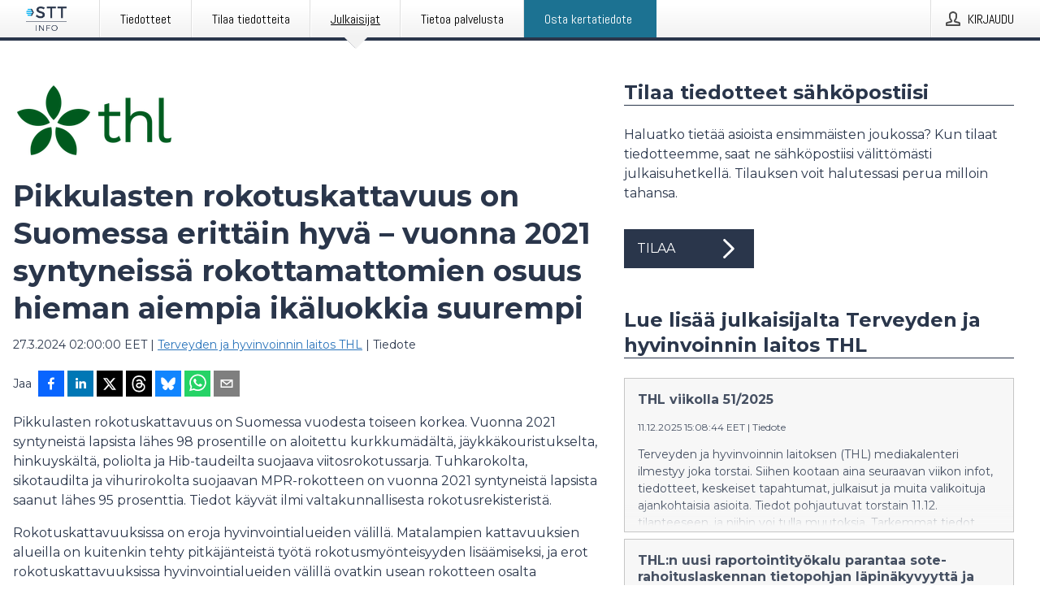

--- FILE ---
content_type: text/html; charset=utf-8
request_url: https://www.sttinfo.fi/tiedote/70128289/pikkulasten-rokotuskattavuus-on-suomessa-erittain-hyva-vuonna-2021-syntyneissa-rokottamattomien-osuus-hieman-aiempia-ikaluokkia-suurempi?publisherId=69817778
body_size: 36888
content:
<!doctype html>
<html lang="fi" prefix="og: http://ogp.me/ns#">
<head>
<meta name="google-site-verification" content=_K3fGPMEVCf4EEIYJ6jyig7uJoz-zk9Oa8uwv3r6bCE />
<title data-rh="true">Pikkulasten rokotuskattavuus on Suomessa erittäin hyvä – vuonna 2021 syntyneissä rokottamattomien osuus hieman aiempia ikäluokkia suurempi | Terveyden ja hyvinvoinnin laitos THL</title>
<meta data-rh="true" charset="utf-8"/><meta data-rh="true" name="viewport" content="width=device-width, initial-scale=1"/><meta data-rh="true" name="description" content="Pikkulasten rokotuskattavuus on Suomessa vuodesta toiseen korkea. Vuonna 2021 syntyneistä lapsista lähes 98 prosentille on aloitettu kurkkumädältä, jäykkäkouristukselta, hinkuyskältä, poliolta ja Hib-taudeilta suojaava viitosrokotussarja. Tuhkarokolta, sikotaudilta ja vihurirokolta suojaavan MPR-rokotteen on vuonna 2021 syntyneistä lapsista saanut lähes 95 prosenttia. Tiedot käyvät ilmi valtakunnallisesta rokotusrekisteristä. Rokotuskattavuuksissa on eroja hyvinvointialueiden välillä. Matalampien kattavuuksien alueilla on kuitenkin tehty pitkäjänteistä työtä rokotusmyönteisyyden lisäämiseksi, ja erot rokotuskattavuuksissa hyvinvointialueiden välillä ovatkin usean rokotteen osalta kaventumassa. Rokottamattomuus on harvinaista, mutta kasvanut hieman Rokottamattomuus on Suomessa edelleen harvinaista. Vuonna 2021 syntyneistä lapsista täysin rokottamattomia on 1,7 prosenttia, mikä on hieman enemmän kuin aiemmissa ikäluokissa. Vuonna 2020 syntyneistä kolmeen ikävuoteen asti rokottamattomia o"/><meta data-rh="true" property="og:type" content="article"/><meta data-rh="true" property="og:title" content="Pikkulasten rokotuskattavuus on Suomessa erittäin hyvä – vuonna 2021 syntyneissä rokottamattomien osuus hieman aiempia ikäluokkia suurempi | Terveyden ja hyvinvoinnin laitos THL"/><meta data-rh="true" property="og:description" content="Pikkulasten rokotuskattavuus on Suomessa vuodesta toiseen korkea. Vuonna 2021 syntyneistä lapsista lähes 98 prosentille on aloitettu kurkkumädältä, jäykkäkouristukselta, hinkuyskältä, poliolta ja Hib-taudeilta suojaava viitosrokotussarja. Tuhkarokolta, sikotaudilta ja vihurirokolta suojaavan MPR-rokotteen on vuonna 2021 syntyneistä lapsista saanut lähes 95 prosenttia. Tiedot käyvät ilmi valtakunnallisesta rokotusrekisteristä. Rokotuskattavuuksissa on eroja hyvinvointialueiden välillä. Matalampien kattavuuksien alueilla on kuitenkin tehty pitkäjänteistä työtä rokotusmyönteisyyden lisäämiseksi, ja erot rokotuskattavuuksissa hyvinvointialueiden välillä ovatkin usean rokotteen osalta kaventumassa. Rokottamattomuus on harvinaista, mutta kasvanut hieman Rokottamattomuus on Suomessa edelleen harvinaista. Vuonna 2021 syntyneistä lapsista täysin rokottamattomia on 1,7 prosenttia, mikä on hieman enemmän kuin aiemmissa ikäluokissa. Vuonna 2020 syntyneistä kolmeen ikävuoteen asti rokottamattomia o"/><meta data-rh="true" property="og:url" content="https://www.sttinfo.fi/tiedote/70128289/pikkulasten-rokotuskattavuus-on-suomessa-erittain-hyva-vuonna-2021-syntyneissa-rokottamattomien-osuus-hieman-aiempia-ikaluokkia-suurempi?publisherId=69817778&amp;lang=fi"/><meta data-rh="true" name="twitter:card" content="summary_large_image"/><meta data-rh="true" property="og:image" content="https://www.sttinfo.fi/data/images/public/69817778/70128289/c026515d-e3b3-4a29-a165-9dcff659b984.png/social"/><meta data-rh="true" property="og:image:secure_url" content="https://www.sttinfo.fi/data/images/public/69817778/70128289/c026515d-e3b3-4a29-a165-9dcff659b984.png/social"/><meta data-rh="true" property="og:image:width" content="700"/><meta data-rh="true" property="og:image:height" content="366"/>
<link data-rh="true" href="https://fonts.googleapis.com/css?family=Abel:400&amp;display=swap" type="text/css" rel="stylesheet"/><link data-rh="true" href="https://fonts.googleapis.com/css?family=Montserrat:700&amp;display=swap" type="text/css" rel="stylesheet"/><link data-rh="true" href="https://fonts.googleapis.com/css?family=Montserrat:400&amp;display=swap" type="text/css" rel="stylesheet"/><link data-rh="true" rel="canonical" href="https://www.sttinfo.fi/tiedote/70128289/pikkulasten-rokotuskattavuus-on-suomessa-erittain-hyva-vuonna-2021-syntyneissa-rokottamattomien-osuus-hieman-aiempia-ikaluokkia-suurempi?publisherId=69817778&amp;lang=fi"/>
<style data-styled="true" data-styled-version="5.3.11">.iooSvk{display:block;margin:0 0 2rem;clear:both;color:#2a364b;font-size:0.9375rem;line-height:1.5;}/*!sc*/
.iooSvk img{height:auto;max-width:100%;}/*!sc*/
.iooSvk a{font-size:0.9375rem;color:#2973BA;display:inline-block;max-width:100%;text-overflow:ellipsis;overflow:hidden;vertical-align:bottom;}/*!sc*/
.iooSvk .prs-align--center{text-align:center;}/*!sc*/
.iooSvk .prs-align--left{text-align:left;}/*!sc*/
.iooSvk .prs-align--right{text-align:right;}/*!sc*/
.iooSvk ul.prs-align--center,.iooSvk ol.prs-align--center,.iooSvk ul.prs-align--right,.iooSvk ol.prs-align--right{list-style-position:inside;}/*!sc*/
.iooSvk table{font-size:1rem;display:block;border-collapse:collapse;overflow-x:auto;margin-bottom:1rem;width:100% !important;}/*!sc*/
.iooSvk table tr:first-child{border:transparent;font-weight:bold;}/*!sc*/
.iooSvk table tr:last-child{border:transparent;}/*!sc*/
.iooSvk table tr:nth-child(even){background-color:#f6f6f6;}/*!sc*/
.iooSvk table td{border:1px solid #4e4e4e;padding:0.5rem;vertical-align:middle;}/*!sc*/
.iooSvk table td.prs-align--center{text-align:center;}/*!sc*/
.iooSvk table td.prs-align--left{text-align:left;}/*!sc*/
.iooSvk table td.prs-align--right{text-align:right;}/*!sc*/
.iooSvk table p{margin:0;}/*!sc*/
.iooSvk p:first-of-type{margin-top:0;}/*!sc*/
@media (min-width:1248px){.iooSvk{font-size:1rem;}.iooSvk a{font-size:1rem;}}/*!sc*/
.iooSvk figure.content-figure{display:inline-block;margin:1rem 0 0 0;width:100%;}/*!sc*/
.iooSvk figure.content-figure div{display:-webkit-box;display:-webkit-flex;display:-ms-flexbox;display:flex;}/*!sc*/
.iooSvk .caption-wrapper{padding:1rem;font-size:1rem;line-height:1.5;background-color:#f6f6f6;}/*!sc*/
.iooSvk .caption-wrapper strong{font-weight:700;font-size:0.875rem;}/*!sc*/
.iooSvk blockquote{border-left:2px solid #C8C8C8;margin-left:1rem;padding-left:1rem;}/*!sc*/
data-styled.g1[id="release__PublicationContent-sc-6son67-0"]{content:"iooSvk,"}/*!sc*/
.fHpLfe{color:#2a364b;max-width:100%;font-size:0.875rem;line-height:1rem;margin-bottom:1.5rem;overflow:hidden;word-break:break-word;}/*!sc*/
.fHpLfe a{color:#2973BA;font-size:0.875rem;line-height:1rem;}/*!sc*/
data-styled.g2[id="release__Byline-sc-6son67-1"]{content:"fHpLfe,"}/*!sc*/
.fEGgRU{display:-webkit-box;display:-webkit-flex;display:-ms-flexbox;display:flex;-webkit-align-items:center;-webkit-box-align:center;-ms-flex-align:center;align-items:center;cursor:pointer;position:relative;background-color:#2a364b;padding:0 1.25rem;outline:0;border:0;border-radius:0;color:#fff;font-family:inherit;font-size:1rem;line-height:3rem;-webkit-transition:background-color 200ms ease-in-out;transition:background-color 200ms ease-in-out;text-align:left;text-transform:uppercase;height:3rem;min-width:160px;width:100%;max-width:160px;padding:0 1rem;}/*!sc*/
.fEGgRU:hover,.fEGgRU:focus{background-color:#6a6a6a;}/*!sc*/
data-styled.g22[id="forms__FormSubmitButton-sc-menndn-18"]{content:"fEGgRU,"}/*!sc*/
.eCAMbD{display:-webkit-box;display:-webkit-flex;display:-ms-flexbox;display:flex;-webkit-align-items:center;-webkit-box-align:center;-ms-flex-align:center;align-items:center;margin-left:auto;color:#fff;}/*!sc*/
data-styled.g23[id="forms__FormSubmitButtonIcon-sc-menndn-19"]{content:"eCAMbD,"}/*!sc*/
.bOWEOZ{display:-webkit-box;display:-webkit-flex;display:-ms-flexbox;display:flex;-webkit-flex-direction:column;-ms-flex-direction:column;flex-direction:column;height:100%;font-size:1rem;}/*!sc*/
@media (min-width:480px){.bOWEOZ{font-size:1rem;}}/*!sc*/
data-styled.g49[id="containers__Wrapper-sc-1d04lil-0"]{content:"bOWEOZ,"}/*!sc*/
.kuHHjz{display:-webkit-box;display:-webkit-flex;display:-ms-flexbox;display:flex;-webkit-flex-direction:column;-ms-flex-direction:column;flex-direction:column;min-height:100vh;}/*!sc*/
data-styled.g50[id="containers__HeightWrapper-sc-1d04lil-1"]{content:"kuHHjz,"}/*!sc*/
.fCicMM{display:-webkit-box;display:-webkit-flex;display:-ms-flexbox;display:flex;-webkit-box-flex:1;-webkit-flex-grow:1;-ms-flex-positive:1;flex-grow:1;-webkit-flex-direction:row;-ms-flex-direction:row;flex-direction:row;-webkit-flex-wrap:wrap;-ms-flex-wrap:wrap;flex-wrap:wrap;-webkit-box-flex:1;-webkit-flex-grow:1;-ms-flex-positive:1;flex-grow:1;margin-left:0;max-width:720px;}/*!sc*/
@media (min-width:1248px){.fCicMM{margin-left:2rem;max-width:480px;}}/*!sc*/
@media (min-width:1556px){.fCicMM{margin-left:auto;max-width:620px;}}/*!sc*/
.cpFwlq{display:-webkit-box;display:-webkit-flex;display:-ms-flexbox;display:flex;-webkit-box-flex:1;-webkit-flex-grow:1;-ms-flex-positive:1;flex-grow:1;-webkit-flex-direction:row;-ms-flex-direction:row;flex-direction:row;-webkit-flex-wrap:wrap;-ms-flex-wrap:wrap;flex-wrap:wrap;}/*!sc*/
@media (min-width:1248px){}/*!sc*/
@media (min-width:1556px){}/*!sc*/
data-styled.g52[id="containers__FlexContainer-sc-1d04lil-3"]{content:"fCicMM,cpFwlq,"}/*!sc*/
.kheLZT span.prs-content-placeholder{display:-webkit-box;display:-webkit-flex;display:-ms-flexbox;display:flex;background-image:url("data:image/svg+xml;utf8,%3Csvg viewBox='0 0 20 20' style='display: block; width: 20px; height: 20px;'%3E%3Cuse xlink:href='%23prs-icons_blocked'/%3E%3C/svg%3E");width:100%;background-color:#f6f6f6;border:1px solid #c6c6c6;font-size:0.875rem;padding:0.5rem;line-height:1.5;}/*!sc*/
.kheLZT span.prs-content-placeholder .prs-content-placeholder__container{display:-webkit-box;display:-webkit-flex;display:-ms-flexbox;display:flex;}/*!sc*/
.kheLZT span.prs-content-placeholder .prs-content-placeholder__container .prs-content-placeholder__icon{display:-webkit-box;display:-webkit-flex;display:-ms-flexbox;display:flex;-webkit-align-items:center;-webkit-box-align:center;-ms-flex-align:center;align-items:center;border-right:1px solid #c6c6c6;padding:0.5rem 1rem 0.5rem 0.5rem;margin-right:1rem;}/*!sc*/
.kheLZT span.prs-content-placeholder .prs-content-placeholder__container .prs-content-placeholder__icon svg{width:30px;height:30px;display:inline-block;}/*!sc*/
.kheLZT span.prs-content-placeholder .prs-content-placeholder__container .prs-content-placeholder__text{display:-webkit-box;display:-webkit-flex;display:-ms-flexbox;display:flex;-webkit-flex-direction:column;-ms-flex-direction:column;flex-direction:column;-webkit-box-pack:center;-webkit-justify-content:center;-ms-flex-pack:center;justify-content:center;padding-right:1rem;}/*!sc*/
.kheLZT span.prs-content-placeholder .prs-content-placeholder__container .prs-content-placeholder__text a{font-size:0.875rem;}/*!sc*/
.kheLZT.release iframe{max-width:100%;width:100%;border:0;}/*!sc*/
.kheLZT.article iframe{border:0;max-width:100%;display:block;}/*!sc*/
@media (min-width:1248px){.kheLZT{display:-webkit-box;display:-webkit-flex;display:-ms-flexbox;display:flex;-webkit-flex-wrap:wrap;-ms-flex-wrap:wrap;flex-wrap:wrap;-webkit-flex-direction:row;-ms-flex-direction:row;flex-direction:row;}}/*!sc*/
data-styled.g54[id="containers__ReleaseWrapper-sc-1d04lil-5"]{content:"kheLZT,"}/*!sc*/
.gRvSKM{width:100%;}/*!sc*/
data-styled.g55[id="containers__ReleaseSideWrapper-sc-1d04lil-6"]{content:"gRvSKM,"}/*!sc*/
.ekOZMQ{max-width:720px;}/*!sc*/
@media (min-width:1248px){.ekOZMQ{-webkit-flex:0 0 720px;-ms-flex:0 0 720px;flex:0 0 720px;}}/*!sc*/
data-styled.g56[id="containers__ReleaseContent-sc-1d04lil-7"]{content:"ekOZMQ,"}/*!sc*/
.flSOcC{display:block;clear:both;margin:0 0 3rem;width:100%;}/*!sc*/
@media (min-width:1248px){}/*!sc*/
.hVzZTk{display:block;clear:both;margin:0 0 3rem;width:100%;}/*!sc*/
@media (min-width:1248px){.hVzZTk{margin:0 0 4.5rem 0;}}/*!sc*/
data-styled.g58[id="containers__SectionWrapper-sc-1d04lil-9"]{content:"flSOcC,hVzZTk,"}/*!sc*/
.bCnmkv{color:#2a364b;display:-webkit-box;display:-webkit-flex;display:-ms-flexbox;display:flex;-webkit-flex-direction:row;-ms-flex-direction:row;flex-direction:row;-webkit-flex-wrap:wrap;-ms-flex-wrap:wrap;flex-wrap:wrap;margin-bottom:1rem;}/*!sc*/
.bCnmkv span{display:inline-block;line-height:32px;margin-right:0.5rem;font-size:0.9rem;}/*!sc*/
.bCnmkv .react-share__ShareButton{margin-right:0.25rem;cursor:pointer;}/*!sc*/
data-styled.g59[id="containers__ShareButtonContainer-sc-1d04lil-10"]{content:"bCnmkv,"}/*!sc*/
.htUbWE{display:-webkit-inline-box;display:-webkit-inline-flex;display:-ms-inline-flexbox;display:inline-flex;-webkit-align-items:center;-webkit-box-align:center;-ms-flex-align:center;align-items:center;cursor:pointer;color:#FFFFFF !important;border-radius:0;position:relative;background-color:#2a364b;padding:0 20px;outline:0;border:0;font-family:inherit;font-size:1rem;text-align:left;text-transform:uppercase;-webkit-text-decoration:none;text-decoration:none;-webkit-transition:background-color 200ms ease-in-out;transition:background-color 200ms ease-in-out;height:3rem;}/*!sc*/
.htUbWE:hover,.htUbWE:focus{background-color:#6a6a6a;}/*!sc*/
data-styled.g76[id="buttons__ButtonLink-sc-1gjvbsg-2"]{content:"htUbWE,"}/*!sc*/
.diDkHG{height:auto;max-width:100%;}/*!sc*/
data-styled.g78[id="image-elements__Image-sc-6rbjnd-1"]{content:"diDkHG,"}/*!sc*/
.loPYqc{height:auto;max-width:300px;max-height:50px;margin:0 0 1rem 0;}/*!sc*/
.loPYqc:not(:last-of-type){margin-right:.5rem;}/*!sc*/
@media (min-width:768px){.loPYqc{max-height:75px;}}/*!sc*/
@media (min-width:960px){.loPYqc{max-height:100px;}}/*!sc*/
data-styled.g79[id="image-elements__LogoImage-sc-6rbjnd-2"]{content:"loPYqc,"}/*!sc*/
.XllCB{height:auto;max-width:100%;}/*!sc*/
data-styled.g80[id="image-elements__AboutUsImage-sc-6rbjnd-3"]{content:"XllCB,"}/*!sc*/
.jSmqYi{color:#2a364b;font-size:1.5rem;line-height:1.3;margin:0;display:block;}/*!sc*/
@media (min-width:768px){.jSmqYi{font-size:2.25rem;}}/*!sc*/
data-styled.g84[id="text-elements__Title-sc-1il5uxg-0"]{content:"jSmqYi,"}/*!sc*/
.gohSDY{color:#2a364b;font-family:'Montserrat',Arial,sans-serif;font-weight:700;}/*!sc*/
data-styled.g85[id="text-elements__ReleaseTitle-sc-1il5uxg-1"]{content:"gohSDY,"}/*!sc*/
.SjnhR{color:#2a364b;font-size:1.5rem;border-bottom:1px solid #2a364b;margin-top:0;margin-bottom:1.5rem;width:100%;line-height:1.3;}/*!sc*/
.SjnhR small{color:#2a364b;}/*!sc*/
data-styled.g86[id="text-elements__SectionTitle-sc-1il5uxg-2"]{content:"SjnhR,"}/*!sc*/
.jeOGXp{color:#2a364b;line-height:1.5;margin:0 0 2rem;}/*!sc*/
data-styled.g88[id="text-elements__Bodytext-sc-1il5uxg-4"]{content:"jeOGXp,"}/*!sc*/
.guDfjA{margin:0 auto;width:100%;padding:2rem 1rem;}/*!sc*/
@media (min-width:768px){.guDfjA{max-width:768px;padding:3rem 1.5rem;}}/*!sc*/
@media (min-width:960px){.guDfjA{max-width:100%;}}/*!sc*/
@media (min-width:1248px){.guDfjA{max-width:1248px;padding:3rem 0;}}/*!sc*/
@media (min-width:1556px){.guDfjA{max-width:1556px;}}/*!sc*/
data-styled.g89[id="site-content__SiteContent-sc-x0ym13-0"]{content:"guDfjA,"}/*!sc*/
.dFbKpv{color:#4e4e4e;font-size:0.875rem;line-height:1.5;background:#f6f6f6;border-top:1px solid #c6c6c6;margin-top:auto;padding:2rem 0;}/*!sc*/
.dFbKpv .footer__logo{margin-bottom:1rem;max-width:150px;max-height:30px;}/*!sc*/
.dFbKpv .footer__notification a{font-size:inherit;margin-right:0;}/*!sc*/
.dFbKpv .footer__notification div button{width:auto;max-width:100%;}/*!sc*/
.dFbKpv .footer__notification div button span{text-align:center;}/*!sc*/
.dFbKpv address{font-style:normal;}/*!sc*/
.dFbKpv a{cursor:pointer;font-size:0.875rem;line-height:1.5;-webkit-text-decoration:none;text-decoration:none;margin-right:0.5rem;}/*!sc*/
data-styled.g91[id="footer__Footer-sc-ixban3-0"]{content:"dFbKpv,"}/*!sc*/
.gsnZkB{cursor:pointer;position:relative;background-color:#f6f6f6;border:1px solid #c6c6c6;margin-bottom:0.5rem;max-height:px;width:100%;}/*!sc*/
.gsnZkB:last-of-type{margin-bottom:0;}/*!sc*/
.gsnZkB h1{padding:1rem;}/*!sc*/
.gsnZkB p{margin-bottom:0;line-height:1.5;color:#2a364b;}/*!sc*/
@media (min-width:1248px){.gsnZkB .latest-release__overlay{display:block;position:absolute;top:0;left:0;width:100%;height:100%;-webkit-transform:translateZ(0);-ms-transform:translateZ(0);transform:translateZ(0);-webkit-transition:all 125ms ease-out;transition:all 125ms ease-out;opacity:.13;background-color:#FFFFFF;}.gsnZkB:hover,.gsnZkB:focus{border:1px solid #c6c6c6;box-shadow:2px 2px 6px -4px #4e4e4e;}.gsnZkB:hover .latest-release__overlay,.gsnZkB:focus .latest-release__overlay{height:0;opacity:0;}.gsnZkB:hover .latest-release__title span,.gsnZkB:focus .latest-release__title span{-webkit-text-decoration:underline;text-decoration:underline;}.gsnZkB:hover .latest-release__title small,.gsnZkB:focus .latest-release__title small{-webkit-text-decoration:underline;text-decoration:underline;}}/*!sc*/
data-styled.g110[id="latest-release__LatestRelease-sc-8cce5y-0"]{content:"gsnZkB,"}/*!sc*/
.gyxAaB{display:-webkit-box;display:-webkit-flex;display:-ms-flexbox;display:flex;-webkit-flex-wrap:nowrap;-ms-flex-wrap:nowrap;flex-wrap:nowrap;-webkit-flex-direction:row;-ms-flex-direction:row;flex-direction:row;-webkit-text-decoration:none;text-decoration:none;height:100%;max-height:188px;overflow:hidden;}/*!sc*/
data-styled.g111[id="latest-release__LatestReleaseFlexContainer-sc-8cce5y-1"]{content:"gyxAaB,"}/*!sc*/
.bnjPxv{position:relative;overflow:hidden;}/*!sc*/
data-styled.g112[id="latest-release__LatestReleaseContentWrapper-sc-8cce5y-2"]{content:"bnjPxv,"}/*!sc*/
.elatGA{font-size:0.875rem;color:#2a364b;margin:0 1rem;}/*!sc*/
data-styled.g113[id="latest-release__LatestReleaseContent-sc-8cce5y-3"]{content:"elatGA,"}/*!sc*/
.dWqdsn{position:absolute;background:linear-gradient( 180deg,hsla(0,0%,100%,0) 0,#f6f6f6 80% );right:0;bottom:0;left:0;height:35px;width:100%;}/*!sc*/
data-styled.g116[id="content-fade__ContentFade-sc-khdq1c-0"]{content:"dWqdsn,"}/*!sc*/
.iqATIH{color:#2a364b;margin-bottom:2rem;}/*!sc*/
.iqATIH img{padding-right:1.5rem;max-width:100%;height:auto;}/*!sc*/
data-styled.g124[id="publishers__PublisherContainer-sc-y8colw-7"]{content:"iqATIH,"}/*!sc*/
.iDfgeo{line-height:1.5;margin:1rem 0;max-width:100%;color:#2a364b;font-size:0.9375rem;line-height:1.5;}/*!sc*/
.iDfgeo p:first-child{margin-top:0;}/*!sc*/
.iDfgeo a{color:#2973BA;font-size:0.9375rem;}/*!sc*/
@media (min-width:1248px){.iDfgeo{font-size:1rem;}.iDfgeo a{font-size:1rem;}}/*!sc*/
data-styled.g125[id="publishers__PublisherBoilerplate-sc-y8colw-8"]{content:"iDfgeo,"}/*!sc*/
.dEFswn{border:0;font-size:1rem;line-height:1.25;padding:1rem;margin:0;color:#2a364b;font-family:'Montserrat',Arial,sans-serif;font-weight:700;}/*!sc*/
.dEFswn small{display:block;margin-top:1rem;font-size:0.75rem;font-weight:normal;}/*!sc*/
data-styled.g131[id="grid-base__GridCardTitle-sc-14wtsyi-4"]{content:"dEFswn,"}/*!sc*/
.fIScKZ{color:#2a364b;font-family:'Montserrat',Arial,sans-serif;font-weight:400;}/*!sc*/
data-styled.g132[id="grid-base__GridCardSubtitle-sc-14wtsyi-5"]{content:"fIScKZ,"}/*!sc*/
button,hr,input{overflow:visible;}/*!sc*/
audio,canvas,progress,video{display:inline-block;}/*!sc*/
progress,sub,sup{vertical-align:baseline;}/*!sc*/
html{font-family:sans-serif;line-height:1.15;-ms-text-size-adjust:100%;-webkit-text-size-adjust:100%;}/*!sc*/
body{margin:0;}/*!sc*/
menu,article,aside,details,footer,header,nav,section{display:block;}/*!sc*/
h1{font-size:2em;margin:.67em 0;}/*!sc*/
figcaption,figure,main{display:block;}/*!sc*/
figure{margin:1em 40px;}/*!sc*/
hr{box-sizing:content-box;height:0;}/*!sc*/
code,kbd,pre,samp{font-family:monospace,monospace;font-size:1em;}/*!sc*/
a{background-color:transparent;-webkit-text-decoration-skip:objects;}/*!sc*/
a:active,a:hover{outline-width:0;}/*!sc*/
abbr[title]{border-bottom:none;-webkit-text-decoration:underline;text-decoration:underline;-webkit-text-decoration:underline dotted;text-decoration:underline dotted;}/*!sc*/
b,strong{font-weight:700;}/*!sc*/
dfn{font-style:italic;}/*!sc*/
mark{background-color:#ff0;color:#000;}/*!sc*/
small{font-size:80%;}/*!sc*/
sub,sup{font-size:75%;line-height:0;position:relative;}/*!sc*/
sub{bottom:-.25em;}/*!sc*/
sup{top:-.5em;}/*!sc*/
audio:not([controls]){display:none;height:0;}/*!sc*/
img{border-style:none;}/*!sc*/
svg:not(:root){overflow:hidden;}/*!sc*/
button,input,optgroup,select,textarea{font-family:sans-serif;font-size:100%;line-height:1.15;margin:0;}/*!sc*/
button,select{text-transform:none;}/*!sc*/
[type=submit],[type=reset],button,html [type=button]{-webkit-appearance:button;}/*!sc*/
[type=button]::-moz-focus-inner,[type=reset]::-moz-focus-inner,[type=submit]::-moz-focus-inner,button::-moz-focus-inner{border-style:none;padding:0;}/*!sc*/
[type=button]:-moz-focusring,[type=reset]:-moz-focusring,[type=submit]:-moz-focusring,button:-moz-focusring{outline:ButtonText dotted 1px;}/*!sc*/
fieldset{border:1px solid silver;margin:0 2px;padding:.35em .625em .75em;}/*!sc*/
legend{box-sizing:border-box;color:inherit;display:table;max-width:100%;padding:0;white-space:normal;}/*!sc*/
textarea{overflow:auto;}/*!sc*/
[type=checkbox],[type=radio]{box-sizing:border-box;padding:0;}/*!sc*/
[type=number]::-webkit-inner-spin-button,[type=number]::-webkit-outer-spin-button{height:auto;}/*!sc*/
[type=search]{-webkit-appearance:textfield;outline-offset:-2px;}/*!sc*/
[type=search]::-webkit-search-cancel-button,[type=search]::-webkit-search-decoration{-webkit-appearance:none;}/*!sc*/
::-webkit-file-upload-button{-webkit-appearance:button;font:inherit;}/*!sc*/
summary{display:list-item;}/*!sc*/
[hidden],template{display:none;}/*!sc*/
html,body,#root{box-sizing:border-box;font-size:16px;font-family:'Montserrat',Arial,sans-serif;font-weight:400;}/*!sc*/
*,*::before,*::after{box-sizing:border-box;}/*!sc*/
a{color:#2973BA;font-size:1rem;}/*!sc*/
a,area,button,[role="button"],input:not([type=range]),label,select,summary,textarea{-ms-touch-action:manipulation;touch-action:manipulation;}/*!sc*/
.disable-scroll{position:relative;overflow:hidden;height:100%;}/*!sc*/
#svg-sprite{display:none;}/*!sc*/
data-styled.g160[id="sc-global-bNbkmT1"]{content:"sc-global-bNbkmT1,"}/*!sc*/
.hBnyMm{position:absolute;top:0;height:100%;background-color:rgba(15,15,15,0.85);bottom:0;left:0;right:0;width:100%;z-index:200;opacity:0;visibility:hidden;-webkit-animation-name:kPIFVS;animation-name:kPIFVS;-webkit-animation-duration:200ms;animation-duration:200ms;-webkit-animation-fill-mode:forwards;animation-fill-mode:forwards;}/*!sc*/
data-styled.g161[id="styledBarNotification__BarNotificationOverlay-sc-1yv4aza-0"]{content:"hBnyMm,"}/*!sc*/
.SMXJJ{cursor:default;display:-webkit-box;display:-webkit-flex;display:-ms-flexbox;display:flex;-webkit-flex-flow:row wrap;-ms-flex-flow:row wrap;flex-flow:row wrap;-webkit-align-content:center;-ms-flex-line-pack:center;align-content:center;margin:0 auto;height:75px;width:100vw;padding:1rem;z-index:300;font-size:1rem;border-left:2rem solid #3399cc;color:#2a364b;background-color:#FFFFFF;border-bottom:1px solid #c6c6c6;-webkit-transform:translateY(-100%) animation-name:gDuLQv;-ms-transform:translateY(-100%) animation-name:gDuLQv;transform:translateY(-100%) animation-name:gDuLQv;-webkit-animation-duration:200ms;animation-duration:200ms;-webkit-animation-fill-mode:forwards;animation-fill-mode:forwards;}/*!sc*/
@media (min-width:768px){.SMXJJ{max-width:768px;}}/*!sc*/
@media (min-width:960px){.SMXJJ{max-width:100%;}}/*!sc*/
@media (min-width:1248px){.SMXJJ{max-width:1248px;}}/*!sc*/
@media (min-width:1556px){.SMXJJ{max-width:1556px;}}/*!sc*/
data-styled.g162[id="styledBarNotification__BarNotificationWrapper-sc-1yv4aza-1"]{content:"SMXJJ,"}/*!sc*/
.jqZLZE{color:#2a364b;margin-left:auto;}/*!sc*/
data-styled.g164[id="styledBarNotification__BarNotificationClose-sc-1yv4aza-3"]{content:"jqZLZE,"}/*!sc*/
.dLfMJQ{font-family:Abel,Arial,sans-serif;position:relative;z-index:200;width:100%;height:50px;background:linear-gradient(to bottom,rgba(255,255,255,1) 16%,rgba(242,242,242,1) 100%);border-bottom:4px solid #2a364b;}/*!sc*/
data-styled.g165[id="navbar__NavbarWrapper-sc-mofdt5-0"]{content:"dLfMJQ,"}/*!sc*/
.gUHzke{width:100%;height:100%;margin:0 auto;display:-webkit-box;display:-webkit-flex;display:-ms-flexbox;display:flex;-webkit-flex:1 0 0;-ms-flex:1 0 0;flex:1 0 0;-webkit-align-items:center;-webkit-box-align:center;-ms-flex-align:center;align-items:center;}/*!sc*/
.gUHzke .agency-logo{padding:0 2.5rem 0 1rem;margin:auto;}/*!sc*/
.gUHzke .agency-logo img{border:0;}/*!sc*/
.gUHzke .agency-logo__small{max-width:120px;max-height:25px;display:block;}/*!sc*/
.gUHzke .agency-logo__wide{max-width:150px;max-height:30px;display:none;}/*!sc*/
@media (min-width:768px){.gUHzke{max-width:768px;}.gUHzke .agency-logo__small{display:none;}.gUHzke .agency-logo__wide{display:block;}}/*!sc*/
@media (min-width:960px){.gUHzke{max-width:960px;}}/*!sc*/
@media (min-width:1248px){.gUHzke{max-width:1248px;}}/*!sc*/
@media (min-width:1556px){.gUHzke{max-width:1556px;}}/*!sc*/
data-styled.g166[id="navbar__NavbarContent-sc-mofdt5-1"]{content:"gUHzke,"}/*!sc*/
.iHSBLt{list-style:none;padding:0;margin:0;-webkit-box-flex:1;-webkit-flex-grow:1;-ms-flex-positive:1;flex-grow:1;height:100%;display:none;text-align:left;}/*!sc*/
@media (min-width:960px){.iHSBLt{max-width:960px;display:block;}}/*!sc*/
.ggiGcb{list-style:none;padding:0;margin:0;-webkit-box-flex:1;-webkit-flex-grow:1;-ms-flex-positive:1;flex-grow:1;height:100%;}/*!sc*/
@media (min-width:960px){.ggiGcb{max-width:960px;}}/*!sc*/
.jUPvPX{list-style:none;padding:0;margin:0;-webkit-box-flex:1;-webkit-flex-grow:1;-ms-flex-positive:1;flex-grow:1;height:100%;text-align:right;}/*!sc*/
@media (min-width:960px){.jUPvPX{max-width:960px;}}/*!sc*/
data-styled.g167[id="navbar__NavbarItems-sc-mofdt5-2"]{content:"iHSBLt,ggiGcb,jUPvPX,"}/*!sc*/
.dmdKmx{display:block;width:100%;height:100%;color:#000;padding:13px 24px 0;-webkit-text-decoration:none;text-decoration:none;}/*!sc*/
.dmdKmx .title{font:14px Abel,sans-serif;display:inline-block;vertical-align:middle;position:relative;z-index:15;margin:0;}/*!sc*/
.dmdKmx:focus{outline:none;border:1px solid black;margin-top:1px;height:calc(100% - 2px);}/*!sc*/
.dmdKmx:focus > .active-bg{position:absolute;top:50%;left:50%;-webkit-transform:translate(-50%,-50%);-ms-transform:translate(-50%,-50%);transform:translate(-50%,-50%);width:calc(100% - 3px);height:calc(100% - 2px);margin-top:1px;z-index:10;}/*!sc*/
.dmdKmx .title.active{-webkit-text-decoration:underline;text-decoration:underline;}/*!sc*/
@media (min-width:960px){.dmdKmx{padding:13px 20px 0 20px;}}/*!sc*/
@media (min-width:768px){.dmdKmx .title{font:16px Abel,sans-serif;}}/*!sc*/
@media (min-width:1248px){.dmdKmx{padding:13px 24px 0 24px;}.dmdKmx:hover,.dmdKmx:visited,.dmdKmx:focus{color:#000;-webkit-text-decoration:none;text-decoration:none;}}/*!sc*/
data-styled.g168[id="navbar__NavbarItemLink-sc-mofdt5-3"]{content:"dmdKmx,"}/*!sc*/
.cowdxy{position:relative;height:100%;display:inline-block;vertical-align:middle;border-left:1px solid #fff;margin-left:1px;}/*!sc*/
.cowdxy.highlighted-cta{border-left:1px solid #1C7292;}/*!sc*/
.cowdxy.highlighted-cta .navbar__NavbarItemLink-sc-mofdt5-3{background-color:#1C7292;}/*!sc*/
.cowdxy.highlighted-cta .navbar__NavbarItemLink-sc-mofdt5-3 .title{color:#FFFFFF;}/*!sc*/
.cowdxy.highlighted-cta .navbar__NavbarItemLink-sc-mofdt5-3 .title.active{color:#FFFFFF;}/*!sc*/
.cowdxy.highlighted-cta .navbar__NavbarItemLink-sc-mofdt5-3 .active-bg{border:3px solid #1C7292;background:#1C7292;}/*!sc*/
.cowdxy.highlighted-cta .navbar__NavbarItemLink-sc-mofdt5-3 .active-marker{background-color:#1C7292;}/*!sc*/
.cowdxy:first-of-type{border-left:1px solid #fff;}/*!sc*/
.cowdxy::before{content:'';width:1px;height:100%;position:absolute;top:0;left:-2px;background-color:#dedede;}/*!sc*/
@media (min-width:1248px){.cowdxy:hover,.cowdxy:focus{color:#2a364b;}}/*!sc*/
@media (min-width:960px){}/*!sc*/
.blzTzG{position:relative;height:100%;display:inline-block;vertical-align:middle;border-left:1px solid #fff;margin-left:1px;}/*!sc*/
.blzTzG.highlighted-cta{border-left:1px solid #1C7292;}/*!sc*/
.blzTzG.highlighted-cta .navbar__NavbarItemLink-sc-mofdt5-3{background-color:#1C7292;}/*!sc*/
.blzTzG.highlighted-cta .navbar__NavbarItemLink-sc-mofdt5-3 .title{color:#FFFFFF;}/*!sc*/
.blzTzG.highlighted-cta .navbar__NavbarItemLink-sc-mofdt5-3 .title.active{color:#FFFFFF;}/*!sc*/
.blzTzG.highlighted-cta .navbar__NavbarItemLink-sc-mofdt5-3 .active-bg{border:3px solid #1C7292;background:#1C7292;}/*!sc*/
.blzTzG.highlighted-cta .navbar__NavbarItemLink-sc-mofdt5-3 .active-marker{background-color:#1C7292;}/*!sc*/
.blzTzG:first-of-type{border-left:1px solid #fff;}/*!sc*/
.blzTzG::before{content:'';width:1px;height:100%;position:absolute;top:0;left:-2px;background-color:#dedede;}/*!sc*/
@media (min-width:1248px){.blzTzG:hover,.blzTzG:focus{color:#2a364b;}}/*!sc*/
.blzTzG .active-marker{display:block;width:20px;height:20px;position:absolute;bottom:-10px;left:calc(50% - 10px);background-color:#f2f2f2;-webkit-transform:rotate(45deg);-ms-transform:rotate(45deg);transform:rotate(45deg);z-index:5;box-shadow:0 1px 0 -1px #2a364b;}/*!sc*/
.blzTzG .active-marker.dark{background-color:#2a364b;}/*!sc*/
.blzTzG .active-bg{position:absolute;top:0;left:0;width:100%;height:100%;background:#fff;background:linear-gradient(to bottom,rgba(255,255,255,1) 16%,rgba(242,242,242,1) 100%);z-index:10;}/*!sc*/
@media (min-width:960px){}/*!sc*/
.iiZWHu{position:relative;height:100%;display:inline-block;vertical-align:middle;border-left:1px solid #fff;margin-left:1px;}/*!sc*/
.iiZWHu.highlighted-cta{border-left:1px solid #1C7292;}/*!sc*/
.iiZWHu.highlighted-cta .navbar__NavbarItemLink-sc-mofdt5-3{background-color:#1C7292;}/*!sc*/
.iiZWHu.highlighted-cta .navbar__NavbarItemLink-sc-mofdt5-3 .title{color:#FFFFFF;}/*!sc*/
.iiZWHu.highlighted-cta .navbar__NavbarItemLink-sc-mofdt5-3 .title.active{color:#FFFFFF;}/*!sc*/
.iiZWHu.highlighted-cta .navbar__NavbarItemLink-sc-mofdt5-3 .active-bg{border:3px solid #1C7292;background:#1C7292;}/*!sc*/
.iiZWHu.highlighted-cta .navbar__NavbarItemLink-sc-mofdt5-3 .active-marker{background-color:#1C7292;}/*!sc*/
.iiZWHu:first-of-type{border-left:1px solid #fff;}/*!sc*/
.iiZWHu::before{content:'';width:1px;height:100%;position:absolute;top:0;left:-2px;background-color:#dedede;}/*!sc*/
@media (min-width:1248px){.iiZWHu:hover,.iiZWHu:focus{color:#2a364b;}}/*!sc*/
@media (min-width:960px){.iiZWHu{display:none;text-align:left;}}/*!sc*/
data-styled.g169[id="navbar__NavbarItem-sc-mofdt5-4"]{content:"cowdxy,blzTzG,iiZWHu,"}/*!sc*/
.VZHjj{font-family:Abel,Arial,sans-serif;background-color:transparent;display:inline-block;vertical-align:middle;cursor:pointer;margin:0;outline:0;border:0;padding:0 16px;line-height:1;width:100%;height:100%;}/*!sc*/
.VZHjj:focus{outline:1px solid black;}/*!sc*/
data-styled.g170[id="navbar__NavbarButton-sc-mofdt5-5"]{content:"VZHjj,"}/*!sc*/
.cJsePX{color:#4e4e4e;position:relative;z-index:15;display:inline-block;vertical-align:middle;margin-right:0.5rem;display:inline-block;}/*!sc*/
.cJsePX svg{height:25px;width:25px;}/*!sc*/
@media (min-width:768px){}/*!sc*/
data-styled.g171[id="navbar-menu__MenuIcon-sc-10uq6pi-0"]{content:"cJsePX,"}/*!sc*/
.cjRoiU{font:16px 'Abel',sans-serif;position:absolute;top:0;left:0;right:0;padding-top:50px;background-color:#4d4e4f;-webkit-transform:translateY(-100%);-ms-transform:translateY(-100%);transform:translateY(-100%);-webkit-transition:-webkit-transform 300ms ease-in-out;-webkit-transition:transform 300ms ease-in-out;transition:transform 300ms ease-in-out;z-index:100;width:100%;min-height:100%;height:100%;}/*!sc*/
data-styled.g173[id="navbar-dropdown__Dropdown-sc-pmkskz-0"]{content:"cjRoiU,"}/*!sc*/
.dCVoYr{position:absolute;top:1rem;right:0.5rem;cursor:pointer;color:#fff;width:45px;height:45px;z-index:300;display:-webkit-box;display:-webkit-flex;display:-ms-flexbox;display:flex;-webkit-align-items:center;-webkit-box-align:center;-ms-flex-align:center;align-items:center;-webkit-box-pack:center;-webkit-justify-content:center;-ms-flex-pack:center;justify-content:center;border:none;background:none;}/*!sc*/
.dCVoYr:focus-visible{outline:auto;}/*!sc*/
data-styled.g174[id="navbar-dropdown__DropdownIcon-sc-pmkskz-1"]{content:"dCVoYr,"}/*!sc*/
.draUGT{position:relative;margin:0 auto;padding:3.5rem 1rem 1.5rem;min-height:100%;height:100%;width:100%;overflow-y:auto;-webkit-overflow-scrolling:touch;-webkit-transform:translateZ(0);-ms-transform:translateZ(0);transform:translateZ(0);}/*!sc*/
@media (min-width:768px){.draUGT{max-width:768px;}}/*!sc*/
@media (min-width:960px){.draUGT{max-width:960px;}}/*!sc*/
@media (min-width:1248px){.draUGT{max-width:1248px;}}/*!sc*/
@media (min-width:1556px){.draUGT{max-width:1556px;}}/*!sc*/
data-styled.g175[id="navbar-dropdown__DropdownContent-sc-pmkskz-2"]{content:"draUGT,"}/*!sc*/
.noScroll,.noScroll body{overflow:hidden !important;position:relative;height:100%;}/*!sc*/
#coiOverlay{background:rgba(15,15,15,0.85);display:-webkit-box;display:-webkit-flex;display:-ms-flexbox;display:flex;position:fixed;top:0;left:0;width:100%;height:100%;-webkit-box-pack:center;-webkit-justify-content:center;-ms-flex-pack:center;justify-content:center;-webkit-align-items:center;-webkit-box-align:center;-ms-flex-align:center;align-items:center;z-index:99999999999;box-sizing:border-box;padding-top:3rem;}/*!sc*/
@media (min-width:768px){#coiOverlay{padding-top:0;}}/*!sc*/
#coi-banner-wrapper{outline:0;width:600px;opacity:0;max-width:100%;max-height:100%;background:#FFFFFF;overflow-x:hidden;border-radius:0;border-style:solid;border-width:0;border-color:#2a364b;-webkit-transition:opacity 200ms;transition:opacity 200ms;}/*!sc*/
#coi-banner-wrapper *{-webkit-font-smoothing:antialiased;box-sizing:border-box;text-align:left;line-height:1.5;color:#2a364b;}/*!sc*/
#coi-banner-wrapper *:focus-visible,#coi-banner-wrapper *:focus{outline:0;}/*!sc*/
@-webkit-keyframes ci-bounce{#coi-banner-wrapper 0%,#coi-banner-wrapper 20%,#coi-banner-wrapper 50%,#coi-banner-wrapper 80%,#coi-banner-wrapper 100%{-webkit-transform:translateY(0);}#coi-banner-wrapper 40%{-webkit-transform:translateY(-30px);}#coi-banner-wrapper 60%{-webkit-transform:translateY(-20px);}}/*!sc*/
@-webkit-keyframes ci-bounce{0%,20%,50%,80%,100%{-webkit-transform:translateY(0);-ms-transform:translateY(0);transform:translateY(0);}40%{-webkit-transform:translateY(-30px);-ms-transform:translateY(-30px);transform:translateY(-30px);}60%{-webkit-transform:translateY(-20px);-ms-transform:translateY(-20px);transform:translateY(-20px);}}/*!sc*/
@keyframes ci-bounce{0%,20%,50%,80%,100%{-webkit-transform:translateY(0);-ms-transform:translateY(0);transform:translateY(0);}40%{-webkit-transform:translateY(-30px);-ms-transform:translateY(-30px);transform:translateY(-30px);}60%{-webkit-transform:translateY(-20px);-ms-transform:translateY(-20px);transform:translateY(-20px);}}/*!sc*/
#coi-banner-wrapper.ci-bounce{-webkit-animation-duration:1s;-webkit-animation-duration:1s;animation-duration:1s;-webkit-animation-name:bounce;-webkit-animation-name:ci-bounce;animation-name:ci-bounce;}/*!sc*/
#coi-banner-wrapper a[target="_blank"]:not(.coi-external-link):after{margin:0 3px 0 5px;content:url([data-uri]);}/*!sc*/
#coi-banner-wrapper #coiBannerHeadline{padding-bottom:0.5rem;margin:1rem 2rem 1rem 2rem;border-bottom:1px solid #e5e5e5;display:-webkit-box;display:-webkit-flex;display:-ms-flexbox;display:flex;-webkit-box-pack:center;-webkit-justify-content:center;-ms-flex-pack:center;justify-content:center;text-align:center;}/*!sc*/
#coi-banner-wrapper button.ci-btn-tab-active .ci-arrow{-webkit-transform:rotate(45deg) !important;-ms-transform:rotate(45deg) !important;transform:rotate(45deg) !important;-webkit-transform:rotate(45deg) !important;top:0px;}/*!sc*/
#coi-banner-wrapper button#showDetailsButton,#coi-banner-wrapper button#hideDetailsButton{-webkit-box-pack:center;-webkit-justify-content:center;-ms-flex-pack:center;justify-content:center;padding-top:1rem;padding-bottom:1rem;border-top:1px solid #e5e5e5;-webkit-transition:background-color 200ms ease-in-out,color 200ms ease-in-out;transition:background-color 200ms ease-in-out,color 200ms ease-in-out;}/*!sc*/
#coi-banner-wrapper button#showDetailsButton:hover,#coi-banner-wrapper button#hideDetailsButton:hover,#coi-banner-wrapper button#showDetailsButton:focus,#coi-banner-wrapper button#hideDetailsButton:focus{background-color:#6a6a6a;color:#FFFFFF;}/*!sc*/
#coi-banner-wrapper button#showDetailsButton:hover .ci-arrow,#coi-banner-wrapper button#hideDetailsButton:hover .ci-arrow,#coi-banner-wrapper button#showDetailsButton:focus .ci-arrow,#coi-banner-wrapper button#hideDetailsButton:focus .ci-arrow{border-color:#FFFFFF;}/*!sc*/
#coi-banner-wrapper button#hideDetailsButton{box-shadow:5px -5px 10px #e5e5e5;border-bottom:1px solid #e5e5e5;}/*!sc*/
#coi-banner-wrapper button#hideDetailsButton .ci-arrow{-webkit-transform:rotate(45deg) !important;-ms-transform:rotate(45deg) !important;transform:rotate(45deg) !important;-webkit-transform:rotate(45deg) !important;top:0px;}/*!sc*/
#coi-banner-wrapper button.action{display:block;-webkit-align-items:center;-webkit-box-align:center;-ms-flex-align:center;align-items:center;cursor:pointer;position:relative;padding:0 1.25rem;outline:0;border:0;font-family:inherit;font-size:1rem;text-align:center;text-transform:uppercase;-webkit-text-decoration:none;text-decoration:none;-webkit-transition:background-color 200ms ease-in-out;transition:background-color 200ms ease-in-out;height:3rem;margin:0.75rem;min-width:180px;}/*!sc*/
#coi-banner-wrapper button.action.primary{color:#FFFFFF;background-color:#2a364b;}/*!sc*/
#coi-banner-wrapper button.action.primary:hover,#coi-banner-wrapper button.action.primary:focus{background-color:#6a6a6a;color:#FFFFFF;}/*!sc*/
#coi-banner-wrapper button.action.secondary{color:inherit;background-color:#f6f6f6;border:1px solid #e5e5e5;}/*!sc*/
#coi-banner-wrapper button.action.secondary:hover,#coi-banner-wrapper button.action.secondary:focus{background-color:#6a6a6a;color:#FFFFFF;}/*!sc*/
#coi-banner-wrapper button.action.secondary.details-dependent{display:none;}/*!sc*/
#coi-banner-wrapper button.action.secondary.active{display:-webkit-box;display:-webkit-flex;display:-ms-flexbox;display:flex;}/*!sc*/
#coi-banner-wrapper .coi-banner__page{background-color:#FFFFFF;-webkit-flex:1;-ms-flex:1;flex:1;-webkit-flex-direction:column;-ms-flex-direction:column;flex-direction:column;-webkit-align-items:flex-end;-webkit-box-align:flex-end;-ms-flex-align:flex-end;align-items:flex-end;display:block;height:100%;}/*!sc*/
#coi-banner-wrapper .coi-banner__page a{line-height:1.5;cursor:pointer;-webkit-text-decoration:underline;text-decoration:underline;color:#2973BA;font-size:0.875rem;}/*!sc*/
#coi-banner-wrapper .coi-banner__page .ci-arrow{border:solid;border-width:0 3px 3px 0;display:inline-block;padding:3px;-webkit-transition:all .3s ease;transition:all .3s ease;margin-right:10px;width:10px;height:10px;-webkit-transform:rotate(-45deg);-ms-transform:rotate(-45deg);transform:rotate(-45deg);-webkit-transform:rotate(-45deg);position:relative;}/*!sc*/
#coi-banner-wrapper .coi-banner__page .coi-button-group{display:none;padding-bottom:0.5rem;display:none;-webkit-flex:auto;-ms-flex:auto;flex:auto;-webkit-box-pack:center;-webkit-justify-content:center;-ms-flex-pack:center;justify-content:center;-webkit-flex-direction:column;-ms-flex-direction:column;flex-direction:column;}/*!sc*/
@media (min-width:768px){#coi-banner-wrapper .coi-banner__page .coi-button-group{-webkit-flex-direction:row;-ms-flex-direction:row;flex-direction:row;}}/*!sc*/
#coi-banner-wrapper .coi-banner__page .coi-button-group.active{display:-webkit-box;display:-webkit-flex;display:-ms-flexbox;display:flex;}/*!sc*/
#coi-banner-wrapper .coi-banner__page .coi-banner__summary{background-color:#FFFFFF;}/*!sc*/
#coi-banner-wrapper .coi-banner__page .coi-consent-banner__update-consent-container{display:none;-webkit-box-pack:center;-webkit-justify-content:center;-ms-flex-pack:center;justify-content:center;background-color:#FFFFFF;position:-webkit-sticky;position:sticky;bottom:0;border-top:1px solid #e5e5e5;width:100%;}/*!sc*/
#coi-banner-wrapper .coi-banner__page .coi-consent-banner__update-consent-container button{width:100%;}/*!sc*/
@media (min-width:768px){#coi-banner-wrapper .coi-banner__page .coi-consent-banner__update-consent-container button{width:auto;}}/*!sc*/
#coi-banner-wrapper .coi-banner__page .coi-consent-banner__update-consent-container.active{display:-webkit-box;display:-webkit-flex;display:-ms-flexbox;display:flex;z-index:2;}/*!sc*/
#coi-banner-wrapper .coi-banner__page .coi-consent-banner__categories-wrapper{box-sizing:border-box;position:relative;padding:0 1rem 1rem 1rem;display:none;-webkit-flex-direction:column;-ms-flex-direction:column;flex-direction:column;}/*!sc*/
#coi-banner-wrapper .coi-banner__page .coi-consent-banner__categories-wrapper.active{display:-webkit-box;display:-webkit-flex;display:-ms-flexbox;display:flex;}/*!sc*/
#coi-banner-wrapper .coi-banner__page .coi-consent-banner__categories-wrapper .coi-consent-banner__category-container{display:-webkit-box;display:-webkit-flex;display:-ms-flexbox;display:flex;-webkit-flex-direction:column;-ms-flex-direction:column;flex-direction:column;padding:0.5rem 1rem 0.5rem 1rem;min-height:50px;-webkit-box-pack:center;-webkit-justify-content:center;-ms-flex-pack:center;justify-content:center;border-bottom:1px solid #e5e5e5;}/*!sc*/
#coi-banner-wrapper .coi-banner__page .coi-consent-banner__categories-wrapper .coi-consent-banner__category-container:last-child{border-bottom:0;}/*!sc*/
#coi-banner-wrapper .coi-banner__page .coi-consent-banner__categories-wrapper .coi-consent-banner__category-container .cookie-details__detail-container{-webkit-flex:1;-ms-flex:1;flex:1;word-break:break-word;display:-webkit-box;display:-webkit-flex;display:-ms-flexbox;display:flex;-webkit-flex-direction:column;-ms-flex-direction:column;flex-direction:column;padding-bottom:0.5rem;}/*!sc*/
#coi-banner-wrapper .coi-banner__page .coi-consent-banner__categories-wrapper .coi-consent-banner__category-container .cookie-details__detail-container a{font-size:0.75rem;}/*!sc*/
#coi-banner-wrapper .coi-banner__page .coi-consent-banner__categories-wrapper .coi-consent-banner__category-container .cookie-details__detail-container span{display:-webkit-box;display:-webkit-flex;display:-ms-flexbox;display:flex;}/*!sc*/
@media (min-width:768px){#coi-banner-wrapper .coi-banner__page .coi-consent-banner__categories-wrapper .coi-consent-banner__category-container .cookie-details__detail-container{-webkit-flex-direction:row;-ms-flex-direction:row;flex-direction:row;padding-bottom:0;}}/*!sc*/
#coi-banner-wrapper .coi-banner__page .coi-consent-banner__categories-wrapper .coi-consent-banner__category-container .cookie-details__detail-title{font-weight:bold;}/*!sc*/
@media (min-width:768px){#coi-banner-wrapper .coi-banner__page .coi-consent-banner__categories-wrapper .coi-consent-banner__category-container .cookie-details__detail-title{-webkit-flex:2;-ms-flex:2;flex:2;max-width:30%;}}/*!sc*/
#coi-banner-wrapper .coi-banner__page .coi-consent-banner__categories-wrapper .coi-consent-banner__category-container .cookie-details__detail-content{-webkit-flex:4;-ms-flex:4;flex:4;}/*!sc*/
#coi-banner-wrapper .coi-banner__page .coi-consent-banner__categories-wrapper .coi-consent-banner__category-container .coi-consent-banner__found-cookies{display:-webkit-box;display:-webkit-flex;display:-ms-flexbox;display:flex;-webkit-flex-direction:column;-ms-flex-direction:column;flex-direction:column;font-size:0.75rem;}/*!sc*/
#coi-banner-wrapper .coi-banner__page .coi-consent-banner__categories-wrapper .coi-consent-banner__category-container .coi-consent-banner__cookie-details{border:1px solid #e5e5e5;padding:0.5rem;margin-bottom:0.5rem;background-color:#f6f6f6;-webkit-flex-direction:column;-ms-flex-direction:column;flex-direction:column;}/*!sc*/
#coi-banner-wrapper .coi-banner__page .coi-consent-banner__categories-wrapper .coi-consent-banner__name-container{position:relative;display:-webkit-box;display:-webkit-flex;display:-ms-flexbox;display:flex;}/*!sc*/
#coi-banner-wrapper .coi-banner__page .coi-consent-banner__categories-wrapper .coi-consent-banner__category-name{cursor:pointer;display:-webkit-box;display:-webkit-flex;display:-ms-flexbox;display:flex;border:none;background:none;-webkit-align-items:baseline;-webkit-box-align:baseline;-ms-flex-align:baseline;align-items:baseline;min-width:30%;padding:0.5rem 0 0.5rem 0;-webkit-flex:unset;-ms-flex:unset;flex:unset;font-family:inherit;-webkit-transition:background-color 200ms ease-in-out,color 200ms ease-in-out;transition:background-color 200ms ease-in-out,color 200ms ease-in-out;}/*!sc*/
#coi-banner-wrapper .coi-banner__page .coi-consent-banner__categories-wrapper .coi-consent-banner__category-name span{-webkit-transition:color 200ms ease-in-out;transition:color 200ms ease-in-out;}/*!sc*/
#coi-banner-wrapper .coi-banner__page .coi-consent-banner__categories-wrapper .coi-consent-banner__category-name:hover,#coi-banner-wrapper .coi-banner__page .coi-consent-banner__categories-wrapper .coi-consent-banner__category-name:focus{background-color:#6a6a6a;}/*!sc*/
#coi-banner-wrapper .coi-banner__page .coi-consent-banner__categories-wrapper .coi-consent-banner__category-name:hover .ci-arrow,#coi-banner-wrapper .coi-banner__page .coi-consent-banner__categories-wrapper .coi-consent-banner__category-name:focus .ci-arrow{border-color:#FFFFFF;}/*!sc*/
#coi-banner-wrapper .coi-banner__page .coi-consent-banner__categories-wrapper .coi-consent-banner__category-name:hover span,#coi-banner-wrapper .coi-banner__page .coi-consent-banner__categories-wrapper .coi-consent-banner__category-name:focus span{color:#FFFFFF;}/*!sc*/
@media (min-width:768px){#coi-banner-wrapper .coi-banner__page .coi-consent-banner__categories-wrapper .coi-consent-banner__category-name{-webkit-flex-direction:column;-ms-flex-direction:column;flex-direction:column;}}/*!sc*/
#coi-banner-wrapper .coi-banner__page .coi-consent-banner__categories-wrapper .coi-consent-banner__category-name .coi-consent-banner__category-name-switch{padding-right:0.5rem;}/*!sc*/
#coi-banner-wrapper .coi-banner__page .coi-consent-banner__categories-wrapper .coi-consent-banner__category-name span{font-size:0.875rem;font-family:inherit;font-weight:bold;}/*!sc*/
#coi-banner-wrapper .coi-banner__page .coi-consent-banner__categories-wrapper .coi-consent-banner__category-controls{display:-webkit-box;display:-webkit-flex;display:-ms-flexbox;display:flex;-webkit-align-items:center;-webkit-box-align:center;-ms-flex-align:center;align-items:center;-webkit-flex-flow:row wrap;-ms-flex-flow:row wrap;flex-flow:row wrap;position:relative;}/*!sc*/
#coi-banner-wrapper .coi-banner__page .coi-consent-banner__categories-wrapper .coi-consent-banner__category-controls .coi-consent-banner__category-controls__label-toggle{display:-webkit-box;display:-webkit-flex;display:-ms-flexbox;display:flex;-webkit-align-items:center;-webkit-box-align:center;-ms-flex-align:center;align-items:center;-webkit-box-pack:justify;-webkit-justify-content:space-between;-ms-flex-pack:justify;justify-content:space-between;width:100%;}/*!sc*/
@media (min-width:768px){#coi-banner-wrapper .coi-banner__page .coi-consent-banner__categories-wrapper .coi-consent-banner__category-controls .coi-consent-banner__category-description{display:-webkit-box;display:-webkit-flex;display:-ms-flexbox;display:flex;}}/*!sc*/
#coi-banner-wrapper .coi-banner__page .coi-consent-banner__categories-wrapper .coi-consent-banner__category-controls .coi-consent-banner__switch-container{display:-webkit-box;display:-webkit-flex;display:-ms-flexbox;display:flex;}/*!sc*/
#coi-banner-wrapper .coi-banner__page .coi-consent-banner__categories-wrapper .coi-consent-banner__category-expander{position:absolute;opacity:0;z-index:-1;}/*!sc*/
#coi-banner-wrapper .coi-banner__page .coi-consent-banner__categories-wrapper .coi-checkboxes{position:relative;display:-webkit-box;display:-webkit-flex;display:-ms-flexbox;display:flex;-webkit-flex-direction:column-reverse;-ms-flex-direction:column-reverse;flex-direction:column-reverse;-webkit-box-pack:justify;-webkit-justify-content:space-between;-ms-flex-pack:justify;justify-content:space-between;-webkit-align-items:center;-webkit-box-align:center;-ms-flex-align:center;align-items:center;font-weight:500;}/*!sc*/
#coi-banner-wrapper .coi-banner__page .coi-consent-banner__categories-wrapper .coi-checkboxes .checkbox-toggle{background:#6a6a6a;width:65px;height:40px;border-radius:100px;position:relative;cursor:pointer;-webkit-transition:.3s ease;transition:.3s ease;-webkit-transform-origin:center;-ms-transform-origin:center;transform-origin:center;-webkit-transform:scale(.8);-ms-transform:scale(.8);transform:scale(.8);}/*!sc*/
#coi-banner-wrapper .coi-banner__page .coi-consent-banner__categories-wrapper .coi-checkboxes .checkbox-toggle:before{-webkit-transition:.3s ease;transition:.3s ease;content:'';width:30px;height:30px;position:absolute;background:#FFFFFF;left:5px;top:5px;box-sizing:border-box;color:#333333;border-radius:100px;}/*!sc*/
@media (min-width:768px){#coi-banner-wrapper .coi-banner__page .coi-consent-banner__categories-wrapper .coi-checkboxes .checkbox-toggle{-webkit-transform:scale(1);-ms-transform:scale(1);transform:scale(1);}}/*!sc*/
#coi-banner-wrapper .coi-banner__page .coi-consent-banner__categories-wrapper .coi-checkboxes input{opacity:0 !important;position:absolute;z-index:1;width:100%;height:100%;cursor:pointer;-webkit-clip:initial !important;clip:initial !important;left:0 !important;top:0 !important;display:block !important;}/*!sc*/
#coi-banner-wrapper .coi-banner__page .coi-consent-banner__categories-wrapper .coi-checkboxes input[type=checkbox]:focus-visible + .checkbox-toggle{-webkit-transition:0.05s;transition:0.05s;outline:0.2rem solid #2a364b80;outline-offset:2px;-moz-outline-radius:0.1875rem;}/*!sc*/
#coi-banner-wrapper .coi-banner__page .coi-consent-banner__categories-wrapper .coi-checkboxes input[type=checkbox]:checked + .checkbox-toggle{background:#2a364b;}/*!sc*/
#coi-banner-wrapper .coi-banner__page .coi-consent-banner__categories-wrapper .coi-checkboxes input[type=checkbox]:checked + .checkbox-toggle:before{left:30px;background:#FFFFFF;}/*!sc*/
#coi-banner-wrapper .coi-banner__page .coi-consent-banner__categories-wrapper .coi-consent-banner__description-container{display:none;width:100%;-webkit-align-self:flex-end;-ms-flex-item-align:end;align-self:flex-end;-webkit-flex-direction:column;-ms-flex-direction:column;flex-direction:column;}/*!sc*/
#coi-banner-wrapper .coi-banner__page .coi-consent-banner__categories-wrapper .tab-panel-active{display:-webkit-box;display:-webkit-flex;display:-ms-flexbox;display:flex;}/*!sc*/
#coi-banner-wrapper .coi-banner__page .coi-consent-banner__categories-wrapper .coi-consent-banner__category-description{font-size:0.875rem;padding-bottom:1rem;padding-top:0.5rem;max-width:80%;}/*!sc*/
#coi-banner-wrapper .coi-banner__page .coi-banner__page-footer{display:-webkit-box;display:-webkit-flex;display:-ms-flexbox;display:flex;position:-webkit-sticky;position:sticky;top:0;background-color:#FFFFFF;width:100%;border-bottom:0;z-index:2;}/*!sc*/
#coi-banner-wrapper .coi-banner__page .coi-banner__page-footer:focus{outline:0;}/*!sc*/
#coi-banner-wrapper .coi-banner__page .coi-banner__page-footer button{cursor:pointer;display:-webkit-box;display:-webkit-flex;display:-ms-flexbox;display:flex;border:none;background:none;-webkit-align-items:baseline;-webkit-box-align:baseline;-ms-flex-align:baseline;align-items:baseline;min-width:30%;padding:0.5rem 0 0.5rem 0;-webkit-flex:auto;-ms-flex:auto;flex:auto;font-family:inherit;}/*!sc*/
#coi-banner-wrapper .coi-banner__page .coi-banner__page-footer button.details-dependent{display:none;}/*!sc*/
#coi-banner-wrapper .coi-banner__page .coi-banner__page-footer button.active{display:-webkit-box;display:-webkit-flex;display:-ms-flexbox;display:flex;}/*!sc*/
#coi-banner-wrapper .coi-banner__page .coi-banner__text{color:#2a364b;font-size:0.875rem;}/*!sc*/
#coi-banner-wrapper .coi-banner__page .coi-banner__text .coi-banner__maintext{padding:0 2rem 1rem 2rem;}/*!sc*/
data-styled.g183[id="sc-global-esLCaf1"]{content:"sc-global-esLCaf1,"}/*!sc*/
@-webkit-keyframes kPIFVS{0%{opacity:1;}100%{opacity:0;visibility:hidden;}}/*!sc*/
@keyframes kPIFVS{0%{opacity:1;}100%{opacity:0;visibility:hidden;}}/*!sc*/
data-styled.g337[id="sc-keyframes-kPIFVS"]{content:"kPIFVS,"}/*!sc*/
@-webkit-keyframes gDuLQv{0%{-webkit-transform:translateY(0);-ms-transform:translateY(0);transform:translateY(0);}100%{-webkit-transform:translateY(-100%);-ms-transform:translateY(-100%);transform:translateY(-100%);}}/*!sc*/
@keyframes gDuLQv{0%{-webkit-transform:translateY(0);-ms-transform:translateY(0);transform:translateY(0);}100%{-webkit-transform:translateY(-100%);-ms-transform:translateY(-100%);transform:translateY(-100%);}}/*!sc*/
data-styled.g338[id="sc-keyframes-gDuLQv"]{content:"gDuLQv,"}/*!sc*/
</style>


</head>
<body>
<div id="root"><div class="containers__Wrapper-sc-1d04lil-0 bOWEOZ"><div class="containers__HeightWrapper-sc-1d04lil-1 kuHHjz"><div class="navigation"><nav class="navbar__NavbarWrapper-sc-mofdt5-0 dLfMJQ"><div class="navbar__NavbarContent-sc-mofdt5-1 gUHzke"><div class="agency-logo"><a class="agency-logo__link" href="/"><img class="agency-logo__wide" src="/data/images/static/logo-w_300_h_100.png" alt="Home"/><img class="agency-logo__small" src="/data/images/static/logo-w_300_h_100.png" alt="Home"/></a></div><ul class="navbar__NavbarItems-sc-mofdt5-2 iHSBLt"><li data-cypress="frontpage-nav-item" class="navbar__NavbarItem-sc-mofdt5-4 cowdxy"><a href="/" data-cypress="releases" class="navbar__NavbarItemLink-sc-mofdt5-3 dmdKmx"><span class="title">Tiedotteet</span><span class="active-marker"></span><span class="active-bg"></span></a></li><li data-cypress="frontpage-nav-item" class="navbar__NavbarItem-sc-mofdt5-4 cowdxy"><a href="/tilaa" data-cypress="releases" class="navbar__NavbarItemLink-sc-mofdt5-3 dmdKmx"><span class="title">Tilaa tiedotteita</span><span class="active-marker"></span><span class="active-bg"></span></a></li><li data-cypress="frontpage-nav-item" class="navbar__NavbarItem-sc-mofdt5-4 blzTzG"><a href="/julkaisijat" data-cypress="publishers" class="navbar__NavbarItemLink-sc-mofdt5-3 dmdKmx"><span class="title active">Julkaisijat</span><span class="active-marker"></span><span class="active-bg"></span></a></li><li data-cypress="frontpage-nav-item" class="navbar__NavbarItem-sc-mofdt5-4 cowdxy"><a href="https://www.viestintapalvelut.fi/stt-info-tiedotejakelu" data-cypress="service" class="navbar__NavbarItemLink-sc-mofdt5-3 dmdKmx"><span class="title">Tietoa palvelusta</span><span class="active-marker"></span><span class="active-bg"></span></a></li><li data-cypress="frontpage-nav-item" class="navbar__NavbarItem-sc-mofdt5-4 cowdxy highlighted-cta"><a href="https://www.viestintapalvelut.fi/kertatiedote" data-cypress="buy" class="navbar__NavbarItemLink-sc-mofdt5-3 dmdKmx"><span class="title">Osta kertatiedote</span><span class="active-marker"></span><span class="active-bg"></span></a></li></ul><ul class="navbar__NavbarItems-sc-mofdt5-2 ggiGcb"><li class="navbar__NavbarItem-sc-mofdt5-4 iiZWHu"><button aria-label="Avaa valikko" class="navbar__NavbarButton-sc-mofdt5-5 VZHjj"><span class="navbar-menu__MenuIcon-sc-10uq6pi-0 cJsePX"><svg style="display:block;height:25px;width:25px" class=""><use xlink:href="#prs-icons_menu"></use></svg></span><span class="active-marker dark"></span><span class="active-bg"></span></button></li></ul><ul class="navbar__NavbarItems-sc-mofdt5-2 jUPvPX"></ul></div></nav><div class="navbar-dropdown__Dropdown-sc-pmkskz-0 cjRoiU"><div class="navbar-dropdown__DropdownContent-sc-pmkskz-2 draUGT"><button data-cypress="dropdown-close" aria-label="Sulje kirjautumissivu" class="navbar-dropdown__DropdownIcon-sc-pmkskz-1 dCVoYr"><svg style="display:block;height:30px;width:30px" class=""><use xlink:href="#prs-icons_remove"></use></svg></button></div></div></div><div class="styledBarNotification__BarNotificationOverlay-sc-1yv4aza-0 hBnyMm"><section class="styledBarNotification__BarNotificationWrapper-sc-1yv4aza-1 SMXJJ"><div data-cypress="bar-notification-close" class="styledBarNotification__BarNotificationClose-sc-1yv4aza-3 jqZLZE"><svg style="display:block;height:36px;width:36px" class=""><use xlink:href="#prs-icons_remove"></use></svg></div></section></div><div class="site-content__SiteContent-sc-x0ym13-0 guDfjA"><article><div class="containers__ReleaseWrapper-sc-1d04lil-5 kheLZT article"><div class="containers__ReleaseContent-sc-1d04lil-7 ekOZMQ"><div data-cypress="release-header"><a href="/uutishuone/69817778/terveyden-ja-hyvinvoinnin-laitos-thl"><img src="/data/images/public/69817778/70128289/c026515d-e3b3-4a29-a165-9dcff659b984-w_300_h_100.png" alt="Terveyden ja hyvinvoinnin laitos THL" class="image-elements__LogoImage-sc-6rbjnd-2 loPYqc"/></a></div><h1 class="text-elements__Title-sc-1il5uxg-0 text-elements__ReleaseTitle-sc-1il5uxg-1 jSmqYi gohSDY">Pikkulasten rokotuskattavuus on Suomessa erittäin hyvä – vuonna 2021 syntyneissä rokottamattomien osuus hieman aiempia ikäluokkia suurempi</h1><p class="release__Byline-sc-6son67-1 fHpLfe">27.3.2024 02:00:00 EET<!-- --> |<!-- --> <span style="white-space:nowrap;text-overflow:ellipsis"><a href="/uutishuone/69817778/terveyden-ja-hyvinvoinnin-laitos-thl">Terveyden ja hyvinvoinnin laitos THL</a> |</span> <!-- -->Tiedote</p><div class="containers__ShareButtonContainer-sc-1d04lil-10 bCnmkv"><span>Jaa</span><button aria-label="Jaa Facebookissa" networkName="facebook" class="react-share__ShareButton" style="background-color:transparent;border:none;padding:0;font:inherit;color:inherit;cursor:pointer"><svg viewBox="0 0 64 64" width="32" height="32"><rect width="64" height="64" rx="0" ry="0" fill="#0965FE"></rect><path d="M34.1,47V33.3h4.6l0.7-5.3h-5.3v-3.4c0-1.5,0.4-2.6,2.6-2.6l2.8,0v-4.8c-0.5-0.1-2.2-0.2-4.1-0.2 c-4.1,0-6.9,2.5-6.9,7V28H24v5.3h4.6V47H34.1z" fill="white"></path></svg></button><button aria-label="Jaa LinkedInissä" networkName="linkedin" class="react-share__ShareButton" style="background-color:transparent;border:none;padding:0;font:inherit;color:inherit;cursor:pointer"><svg viewBox="0 0 64 64" width="32" height="32"><rect width="64" height="64" rx="0" ry="0" fill="#0077B5"></rect><path d="M20.4,44h5.4V26.6h-5.4V44z M23.1,18c-1.7,0-3.1,1.4-3.1,3.1c0,1.7,1.4,3.1,3.1,3.1 c1.7,0,3.1-1.4,3.1-3.1C26.2,19.4,24.8,18,23.1,18z M39.5,26.2c-2.6,0-4.4,1.4-5.1,2.8h-0.1v-2.4h-5.2V44h5.4v-8.6 c0-2.3,0.4-4.5,3.2-4.5c2.8,0,2.8,2.6,2.8,4.6V44H46v-9.5C46,29.8,45,26.2,39.5,26.2z" fill="white"></path></svg></button><button aria-label="Jaa X-palveluun" networkName="twitter" class="react-share__ShareButton" style="background-color:transparent;border:none;padding:0;font:inherit;color:inherit;cursor:pointer"><svg viewBox="0 0 64 64" width="32" height="32"><rect width="64" height="64" rx="0" ry="0" fill="#000000"></rect><path d="M 41.116 18.375 h 4.962 l -10.8405 12.39 l 12.753 16.86 H 38.005 l -7.821 -10.2255 L 21.235 47.625 H 16.27 l 11.595 -13.2525 L 15.631 18.375 H 25.87 l 7.0695 9.3465 z m -1.7415 26.28 h 2.7495 L 24.376 21.189 H 21.4255 z" fill="white"></path></svg></button><button aria-label="Jaa Threadsiin" networkName="threads" class="react-share__ShareButton" style="background-color:transparent;border:none;padding:0;font:inherit;color:inherit;cursor:pointer"><svg viewBox="0 0 64 64" width="32" height="32"><rect width="64" height="64" rx="0" ry="0" fill="#000000"></rect><path d="M41.4569 31.0027C41.2867 30.9181 41.1138 30.8366 40.9386 30.7586C40.6336 24.9274 37.5624 21.5891 32.4055 21.5549C32.3821 21.5548 32.3589 21.5548 32.3355 21.5548C29.251 21.5548 26.6857 22.9207 25.1067 25.4063L27.9429 27.4247C29.1224 25.5681 30.9736 25.1723 32.3369 25.1723C32.3526 25.1723 32.3684 25.1723 32.384 25.1724C34.082 25.1837 35.3633 25.6958 36.1926 26.6947C36.7961 27.4218 37.1997 28.4267 37.3996 29.6949C35.8941 29.4294 34.266 29.3478 32.5255 29.4513C27.6225 29.7443 24.4705 32.711 24.6822 36.8332C24.7896 38.9242 25.7937 40.7231 27.5094 41.8982C28.96 42.8916 30.8282 43.3774 32.7699 43.2674C35.3341 43.1216 37.3456 42.1066 38.749 40.2507C39.8148 38.8413 40.4889 37.0149 40.7865 34.7136C42.0085 35.4787 42.9142 36.4855 43.4144 37.6959C44.2649 39.7534 44.3145 43.1344 41.6553 45.8908C39.3255 48.3055 36.525 49.3501 32.2926 49.3824C27.5977 49.3463 24.0471 47.7842 21.7385 44.7396C19.5768 41.8886 18.4595 37.7706 18.4179 32.5C18.4595 27.2293 19.5768 23.1113 21.7385 20.2604C24.0471 17.2157 27.5977 15.6537 32.2925 15.6175C37.0215 15.654 40.634 17.2235 43.0309 20.2829C44.2062 21.7831 45.0923 23.6698 45.6764 25.8696L49 24.9496C48.2919 22.2419 47.1778 19.9087 45.6616 17.9736C42.5888 14.0514 38.0947 12.0417 32.3041 12H32.2809C26.5022 12.0415 22.0584 14.0589 19.073 17.9961C16.4165 21.4997 15.0462 26.3747 15.0001 32.4856L15 32.5L15.0001 32.5144C15.0462 38.6252 16.4165 43.5004 19.073 47.004C22.0584 50.941 26.5022 52.9586 32.2809 53H32.3041C37.4418 52.9631 41.0632 51.5676 44.0465 48.4753C47.9496 44.4297 47.8321 39.3587 46.5457 36.2457C45.6227 34.0134 43.8631 32.2002 41.4569 31.0027ZM32.5863 39.6551C30.4374 39.7807 28.205 38.78 28.0949 36.6367C28.0133 35.0476 29.185 33.2743 32.7182 33.0631C33.1228 33.0389 33.5199 33.027 33.9099 33.027C35.1933 33.027 36.3939 33.1564 37.4854 33.4039C37.0783 38.6788 34.6902 39.5353 32.5863 39.6551Z" fill="white"></path></svg></button><button aria-label="Jaa Blueskyhin" networkName="bluesky" class="react-share__ShareButton" style="background-color:transparent;border:none;padding:0;font:inherit;color:inherit;cursor:pointer"><svg viewBox="0 0 64 64" width="32" height="32"><rect width="64" height="64" rx="0" ry="0" fill="#1185FE"></rect><path d="M21.945 18.886C26.015 21.941 30.393 28.137 32 31.461 33.607 28.137 37.985 21.941 42.055 18.886 44.992 16.681 49.75 14.975 49.75 20.403 49.75 21.487 49.128 29.51 48.764 30.813 47.497 35.341 42.879 36.496 38.772 35.797 45.951 37.019 47.778 41.067 43.833 45.114 36.342 52.801 33.066 43.186 32.227 40.722 32.073 40.27 32.001 40.059 32 40.238 31.999 40.059 31.927 40.27 31.773 40.722 30.934 43.186 27.658 52.801 20.167 45.114 16.222 41.067 18.049 37.019 25.228 35.797 21.121 36.496 16.503 35.341 15.236 30.813 14.872 29.51 14.25 21.487 14.25 20.403 14.25 14.975 19.008 16.681 21.945 18.886Z" fill="white"></path></svg></button><button aria-label="Jaa WhatsAppin kautta" networkName="whatsapp" class="react-share__ShareButton" style="background-color:transparent;border:none;padding:0;font:inherit;color:inherit;cursor:pointer"><svg viewBox="0 0 64 64" width="32" height="32"><rect width="64" height="64" rx="0" ry="0" fill="#25D366"></rect><path d="m42.32286,33.93287c-0.5178,-0.2589 -3.04726,-1.49644 -3.52105,-1.66732c-0.4712,-0.17346 -0.81554,-0.2589 -1.15987,0.2589c-0.34175,0.51004 -1.33075,1.66474 -1.63108,2.00648c-0.30032,0.33658 -0.60064,0.36247 -1.11327,0.12945c-0.5178,-0.2589 -2.17994,-0.80259 -4.14759,-2.56312c-1.53269,-1.37217 -2.56312,-3.05503 -2.86603,-3.57283c-0.30033,-0.5178 -0.03366,-0.80259 0.22524,-1.06149c0.23301,-0.23301 0.5178,-0.59547 0.7767,-0.90616c0.25372,-0.31068 0.33657,-0.5178 0.51262,-0.85437c0.17088,-0.36246 0.08544,-0.64725 -0.04402,-0.90615c-0.12945,-0.2589 -1.15987,-2.79613 -1.58964,-3.80584c-0.41424,-1.00971 -0.84142,-0.88027 -1.15987,-0.88027c-0.29773,-0.02588 -0.64208,-0.02588 -0.98382,-0.02588c-0.34693,0 -0.90616,0.12945 -1.37736,0.62136c-0.4712,0.5178 -1.80194,1.76053 -1.80194,4.27186c0,2.51134 1.84596,4.945 2.10227,5.30747c0.2589,0.33657 3.63497,5.51458 8.80262,7.74113c1.23237,0.5178 2.1903,0.82848 2.94111,1.08738c1.23237,0.38836 2.35599,0.33657 3.24402,0.20712c0.99159,-0.15534 3.04985,-1.24272 3.47963,-2.45956c0.44013,-1.21683 0.44013,-2.22654 0.31068,-2.45955c-0.12945,-0.23301 -0.46601,-0.36247 -0.98382,-0.59548m-9.40068,12.84407l-0.02589,0c-3.05503,0 -6.08417,-0.82849 -8.72495,-2.38189l-0.62136,-0.37023l-6.47252,1.68286l1.73463,-6.29129l-0.41424,-0.64725c-1.70875,-2.71846 -2.6149,-5.85116 -2.6149,-9.07706c0,-9.39809 7.68934,-17.06155 17.15993,-17.06155c4.58253,0 8.88029,1.78642 12.11655,5.02268c3.23625,3.21036 5.02267,7.50812 5.02267,12.06476c-0.0078,9.3981 -7.69712,17.06155 -17.14699,17.06155m14.58906,-31.58846c-3.93529,-3.80584 -9.1133,-5.95471 -14.62789,-5.95471c-11.36055,0 -20.60848,9.2065 -20.61625,20.52564c0,3.61684 0.94757,7.14565 2.75211,10.26282l-2.92557,10.63564l10.93337,-2.85309c3.0136,1.63108 6.4052,2.4958 9.85634,2.49839l0.01037,0c11.36574,0 20.61884,-9.2091 20.62403,-20.53082c0,-5.48093 -2.14111,-10.64081 -6.03239,-14.51915" fill="white"></path></svg></button><button aria-label="Jaa sähköpostilla" networkName="email" class="react-share__ShareButton" style="background-color:transparent;border:none;padding:0;font:inherit;color:inherit;cursor:pointer"><svg viewBox="0 0 64 64" width="32" height="32"><rect width="64" height="64" rx="0" ry="0" fill="#7f7f7f"></rect><path d="M17,22v20h30V22H17z M41.1,25L32,32.1L22.9,25H41.1z M20,39V26.6l12,9.3l12-9.3V39H20z" fill="white"></path></svg></button></div><div class="release__PublicationContent-sc-6son67-0 iooSvk"><div><p>Pikkulasten rokotuskattavuus on Suomessa vuodesta toiseen korkea. Vuonna 2021 syntyneistä lapsista lähes 98 prosentille on aloitettu kurkkumädältä, jäykkäkouristukselta, hinkuyskältä, poliolta ja Hib-taudeilta suojaava viitosrokotussarja. Tuhkarokolta, sikotaudilta ja vihurirokolta suojaavan MPR-rokotteen on vuonna 2021 syntyneistä lapsista saanut lähes 95 prosenttia. Tiedot käyvät ilmi valtakunnallisesta rokotusrekisteristä.</p>
<p>Rokotuskattavuuksissa on eroja hyvinvointialueiden välillä. Matalampien kattavuuksien alueilla on kuitenkin tehty pitkäjänteistä työtä rokotusmyönteisyyden lisäämiseksi, ja erot rokotuskattavuuksissa hyvinvointialueiden välillä ovatkin usean rokotteen osalta kaventumassa.</p>
<h2>Rokottamattomuus on harvinaista, mutta kasvanut hieman</h2>
<p>Rokottamattomuus on Suomessa edelleen harvinaista. Vuonna 2021 syntyneistä lapsista täysin rokottamattomia on 1,7 prosenttia, mikä on hieman enemmän kuin aiemmissa ikäluokissa. Vuonna 2020 syntyneistä kolmeen ikävuoteen asti rokottamattomia oli 1,4 prosenttia ja tätä aiemmissa ikäluokissa noin yksi prosentti.</p>
<p>”Vaikka muutokset rokottamattomien osuudessa ovat hyvin pieniä, on kuitenkin tarkasti seurattava, yleistyykö ilmiö tulevina vuosina. Rokottamattomien osuus on nyt suurempi koronapandemian aikana syntyneissä ikäluokissa, joten on pohdittava myös pandemian vaikutuksia lasten rokotusten toteutumiseen ja rokotuksiin suhtautumiseen”, sanoo THL:n asiantuntijalääkäri <strong>Anniina Virkku</strong>.</p>
<p>Rokottamattomien osuus on vuosina 2020–2021 syntyneissä ikäluokissa aiempia ikäluokkia suurempi lähes kaikilla hyvinvointialueilla. Näin ollen valtakunnallinen kasvu rokottamattomien osuudessa ei selity vain jonkin yksittäisen alueen muutoksilla. Ahvenanmaalla ja Pohjanmaan hyvinvointialueella rokottamattomien osuus on aiempaa matalampi.</p>
<p>Joskus rokotuksia siirretään myöhemmäksi, joten täysin rokottamattomien lasten osuus vuonna 2021 syntyneessä ikäluokassa voi vielä pienentyä.</p>
<h2>Rokotusten kirjaamisessa ja tiedonsiirrossa yhä parannettavaa&nbsp;</h2>
<p>Tiedot rokotuskattavuuksista perustuvat valtakunnallisen rokotusrekisterin ajantasaisiin tietoihin, jotka saadaan potilastietojärjestelmistä. Rokotusten kirjaamiseen ja tiedonsiirtoon liittyvien ongelmien vuoksi todelliset rokotuskattavuudet ovat todennäköisesti rokotusrekisterin lukuja korkeampia.</p>
<p>Tiedonsiirron korjaamiseksi tehdään jatkuvaa yhteistyötä hyvinvointialueiden kanssa. Koska vuosittaiset vaihtelut rokotuskattavuuksissa ovat Suomessa vähäisiä, yksittäisen alueen puutteet tietojen siirtymisessä voivat vaikuttaa valtakunnallisiinkin rokotuskattavuuslukuihin.&nbsp;</p>
<p>”On tärkeää, että hyvinvointialueilla seurataan rokotustietojen siirtymistä rokotusrekisteriin ajantasaisesti ja mahdollisiin puutteisiin reagoidaan viipymättä”, sanoo THL:n asiantuntija <strong>Camilla Jordman</strong>.</p>
<h2>Lisätietoja</h2>
<p><a href="https://www.thl.fi/roko/vaccreg/atlas/public/atlas.html?show=infantbc">Karttaesitys lasten rokotuskattavuuksista (THL)</a></p>
<p><a href="https://www.thl.fi/roko/rokotusrekisteri/atlas/public/atlas.html?show=nonvacc">Karttaesitys rokottamattomien lasten osuuksista eri alueilla ja Suomessa (THL) </a></p>
<p><a href="https://thl.fi/tilastot-ja-data/tilastot-aiheittain/terveyden-ja-hyvinvoinnin-edistaminen/lasten-rokotuskattavuudet">Vuonna 2021 ja 2016 syntyneiden lasten rokotuskattavuudet (THL)</a></p>
<p><a href="https://thl.fi/aiheet/infektiotaudit-ja-rokotukset/tietoa-rokotuksista/kansallinen-rokotusohjelma/rokotusohjelma-lapsille-ja-aikuisille">Lasten rokotusohjelma (THL)</a>&nbsp;</p>
<p><strong>Anniina Virkku</strong><br>asiantuntijalääkäri<br>THL<br><a href="mailto:etunimi.sukunimi@thl.fi">etunimi.sukunimi@thl.fi</a>&nbsp;</p>
<p><strong>Camilla Jordman</strong><br>asiantuntija<br>THL<br><a href="mailto:etunimi.sukunimi@thl.fi">etunimi.sukunimi@thl.fi</a>&nbsp;</p></div></div><section class="containers__SectionWrapper-sc-1d04lil-9 flSOcC"><section data-cypress="publisher-container" class="publishers__PublisherContainer-sc-y8colw-7 iqATIH"><h2 class="text-elements__SectionTitle-sc-1il5uxg-2 SjnhR">Tietoa julkaisijasta</h2><div class="publishers__PublisherBoilerplate-sc-y8colw-8 iDfgeo"><p>Terveyden ja hyvinvoinnin laitos (THL) on asiantuntija- ja tutkimuslaitos. Tuotamme tietoa, työkaluja ja ratkaisuja terveys- ja hyvinvointialan päätöksenteon ja toiminnan tueksi. Teemme kansainvälisesti ja kansallisesti arvokasta tutkimusta ja sovellamme sitä suomalaisen yhteiskunnan tulevaisuuden rakentamiseen.</p></div><img src="/data/images/public/69817778/70128289/92701130-689c-4869-bd8b-aa89db8b4504-w_780.png" alt="" sizes="(max-width: 600px) 480px, 720px" class="image-elements__AboutUsImage-sc-6rbjnd-3 XllCB"/></section></section></div><div class="containers__FlexContainer-sc-1d04lil-3 fCicMM"><div class="containers__ReleaseSideWrapper-sc-1d04lil-6 gRvSKM"><section data-cypress="subscribe" class="containers__SectionWrapper-sc-1d04lil-9 flSOcC"><h2 class="text-elements__SectionTitle-sc-1il5uxg-2 SjnhR">Tilaa tiedotteet sähköpostiisi</h2><p class="text-elements__Bodytext-sc-1il5uxg-4 jeOGXp">Haluatko tietää asioista ensimmäisten joukossa? Kun tilaat tiedotteemme, saat ne sähköpostiisi välittömästi julkaisuhetkellä. Tilauksen voit halutessasi perua milloin tahansa.</p><button class="forms__FormSubmitButton-sc-menndn-18 fEGgRU">Tilaa<span class="forms__FormSubmitButtonIcon-sc-menndn-19 eCAMbD"><svg style="display:block;height:30px;width:30px" class=""><use xlink:href="#prs-icons_next"></use></svg></span></button></section><section class="containers__SectionWrapper-sc-1d04lil-9 hVzZTk"><h2 class="text-elements__SectionTitle-sc-1il5uxg-2 SjnhR">Lue lisää julkaisijalta Terveyden ja hyvinvoinnin laitos THL</h2><div class="containers__FlexContainer-sc-1d04lil-3 cpFwlq"><section class="containers__SectionWrapper-sc-1d04lil-9 flSOcC"><article class="latest-release__LatestRelease-sc-8cce5y-0 gsnZkB"><a class="latest-release__LatestReleaseFlexContainer-sc-8cce5y-1 gyxAaB" href="/tiedote/71681455/thl-viikolla-512025?publisherId=69817778"><div class="latest-release__LatestReleaseContentWrapper-sc-8cce5y-2 bnjPxv"><h2 class="text-elements__SectionTitle-sc-1il5uxg-2 grid-base__GridCardTitle-sc-14wtsyi-4 SjnhR dEFswn latest-release__title">THL viikolla 51/2025<small class="grid-base__GridCardSubtitle-sc-14wtsyi-5 fIScKZ">11.12.2025 15:08:44 EET<!-- --> | <!-- -->Tiedote</small></h2><p class="latest-release__LatestReleaseContent-sc-8cce5y-3 elatGA">Terveyden ja hyvinvoinnin laitoksen (THL) mediakalenteri ilmestyy joka torstai. Siihen kootaan aina seuraavan viikon infot, tiedotteet, keskeiset tapahtumat, julkaisut ja muita valikoituja ajankohtaisia asioita. Tiedot pohjautuvat torstain 11.12. tilanteeseen, ja niihin voi tulla muutoksia. Tarkemmat tiedot THL:n tapahtumista ja webinaareista tapahtumakalenterissa. https://www.thl.fi/fi/ajankohtaista/tapahtumat/tapahtumakalenteri THL:n viestintä palvelee mediaa arkisin klo 9–16, puh. 029 524 6161, sähköposti: info(at)thl.fi Verkkouutiset ma 15.12. THL julkaisee ensimmäiset tiedot tehohoidosta ja tehohoitopotilaista. Lisätiedot: tiina.puhakka(at)thl.fi, puh. 029 524 7673 Blogit ke 17.12. Miten yhä useampi nuori kokisi kuuluvansa? Konkreettisia ratkaisuja osallisuuden, yhdenvertaisuuden ja sukupuolten tasa-arvon edistämiseen. Kirjoittajat: Sofia Hildén, erityisasiantuntija, Lasten, nuorten ja perheiden osallisuuden koordinaatio (ESR+), Opetushallitus, Venla Eirola, kehittämissuunnittelij</p><div class="content-fade__ContentFade-sc-khdq1c-0 dWqdsn"></div></div></a><div class="latest-release__overlay"></div></article><article class="latest-release__LatestRelease-sc-8cce5y-0 gsnZkB"><a class="latest-release__LatestReleaseFlexContainer-sc-8cce5y-1 gyxAaB" href="/tiedote/71676640/thln-uusi-raportointityokalu-parantaa-sote-rahoituslaskennan-tietopohjan-lapinakyvyytta-ja-helpottaa-diagnoositietojen-vertailua-alueittain?publisherId=69817778"><div class="latest-release__LatestReleaseContentWrapper-sc-8cce5y-2 bnjPxv"><h2 class="text-elements__SectionTitle-sc-1il5uxg-2 grid-base__GridCardTitle-sc-14wtsyi-4 SjnhR dEFswn latest-release__title">THL:n uusi raportointityökalu parantaa sote-rahoituslaskennan tietopohjan läpinäkyvyyttä ja helpottaa diagnoositietojen vertailua alueittain<small class="grid-base__GridCardSubtitle-sc-14wtsyi-5 fIScKZ">11.12.2025 07:45:00 EET<!-- --> | <!-- -->Tiedote</small></h2><p class="latest-release__LatestReleaseContent-sc-8cce5y-3 elatGA">THL on julkaissut uuden raportointityökalun, josta voi tarkastella sote-rahoituksen laskennassa käytettäviä diagnoositietoja koko maan tasolla ja hyvinvointialueittain. Työkalu sisältää tietoja eri sairauksien tapausmääristä ja niiden kehityksestä eri tietolähteiden perusteella vuosilta 2021–2024 taulukkomuodossa ja kuvioina.</p><div class="content-fade__ContentFade-sc-khdq1c-0 dWqdsn"></div></div></a><div class="latest-release__overlay"></div></article><article class="latest-release__LatestRelease-sc-8cce5y-0 gsnZkB"><a class="latest-release__LatestReleaseFlexContainer-sc-8cce5y-1 gyxAaB" href="/tiedote/71672797/halsans-framtidsbild-ger-information-om-eventuella-utvecklingsforlopp-for-folksjukdomar-och-kostnaderna-for-halso-och-sjukvardstjanster?publisherId=69817778"><div class="latest-release__LatestReleaseContentWrapper-sc-8cce5y-2 bnjPxv"><h2 class="text-elements__SectionTitle-sc-1il5uxg-2 grid-base__GridCardTitle-sc-14wtsyi-4 SjnhR dEFswn latest-release__title">Hälsans framtidsbild ger information om eventuella utvecklingsförlopp för folksjukdomar och kostnaderna för hälso- och sjukvårdstjänster<small class="grid-base__GridCardSubtitle-sc-14wtsyi-5 fIScKZ">10.12.2025 00:01:00 EET<!-- --> | <!-- -->Pressmeddelande</small></h2><p class="latest-release__LatestReleaseContent-sc-8cce5y-3 elatGA">Institutet för hälsa och välfärd (THL) har publicerat webbtjänsten Hälsans framtidsbild (Terveyden tulevaisuuskuva). Tjänsten erbjuder prognoser som bygger på den historiska utvecklingen och möjliga framtidsscenarier för befolkningens sjuklighet, begränsningar i funktions- och arbetsförmågan samt riskfaktorer som påverkar dessa, såsom levnadsvanorna.</p><div class="content-fade__ContentFade-sc-khdq1c-0 dWqdsn"></div></div></a><div class="latest-release__overlay"></div></article><article class="latest-release__LatestRelease-sc-8cce5y-0 gsnZkB"><a class="latest-release__LatestReleaseFlexContainer-sc-8cce5y-1 gyxAaB" href="/tiedote/71672797/terveyden-tulevaisuuskuva-antaa-tietoa-kansansairauksien-mahdollisista-kehityskuluista-ja-terveyspalveluiden-kustannuksista?publisherId=69817778"><div class="latest-release__LatestReleaseContentWrapper-sc-8cce5y-2 bnjPxv"><h2 class="text-elements__SectionTitle-sc-1il5uxg-2 grid-base__GridCardTitle-sc-14wtsyi-4 SjnhR dEFswn latest-release__title">Terveyden tulevaisuuskuva antaa tietoa kansansairauksien mahdollisista kehityskuluista ja terveyspalveluiden kustannuksista<small class="grid-base__GridCardSubtitle-sc-14wtsyi-5 fIScKZ">10.12.2025 00:01:00 EET<!-- --> | <!-- -->Tiedote</small></h2><p class="latest-release__LatestReleaseContent-sc-8cce5y-3 elatGA">Terveyden ja hyvinvoinnin laitos (THL) on julkaissut Terveyden tulevaisuuskuva -verkkopalvelun. Palvelu tarjoaa menneeseen kehitykseen perustuvia ennusteita ja mahdollisia tulevaisuuden skenaarioita väestön sairastavuudesta, toiminta- ja työkyvyn rajoitteista sekä niihin vaikuttavista riskitekijöistä, kuten elintavoista.</p><div class="content-fade__ContentFade-sc-khdq1c-0 dWqdsn"></div></div></a><div class="latest-release__overlay"></div></article><article class="latest-release__LatestRelease-sc-8cce5y-0 gsnZkB"><a class="latest-release__LatestReleaseFlexContainer-sc-8cce5y-1 gyxAaB" href="/tiedote/71664206/thl-viikolla-502025?publisherId=69817778"><div class="latest-release__LatestReleaseContentWrapper-sc-8cce5y-2 bnjPxv"><h2 class="text-elements__SectionTitle-sc-1il5uxg-2 grid-base__GridCardTitle-sc-14wtsyi-4 SjnhR dEFswn latest-release__title">THL viikolla 50/2025<small class="grid-base__GridCardSubtitle-sc-14wtsyi-5 fIScKZ">4.12.2025 16:16:39 EET<!-- --> | <!-- -->Tiedote</small></h2><p class="latest-release__LatestReleaseContent-sc-8cce5y-3 elatGA">Terveyden ja hyvinvoinnin laitoksen (THL) mediakalenteri ilmestyy joka torstai. Siihen kootaan aina seuraavan viikon infot, tiedotteet, keskeiset tapahtumat, julkaisut ja muita valikoituja ajankohtaisia asioita. Tiedot pohjautuvat torstain 4.12. tilanteeseen, ja niihin voi tulla muutoksia. Tarkemmat tiedot THL:n tapahtumista ja webinaareista tapahtumakalenterissa. https://www.thl.fi/fi/ajankohtaista/tapahtumat/tapahtumakalenteri THL:n viestintä palvelee mediaa arkisin klo 9–16, puh. 029 524 6161, sähköposti: info(at)thl.fi Tiedotteet ke 10.12. Uusi verkkopalvelu antaa tietoa kansansairauksien mahdollisista kehityskuluista ja kustannuksista. Lisätiedot: leena.piponius(at)thl.fi, puh. 029 524 7890 to 11.12. THL:n julkaisee uuden verkkopalvelun, joka parantaa sote-rahoituksen tarvelaskennassa käytettävän tietopohjan läpinäkyvyyttä sekä helpottaa diagnoositietojen vertailua alueittain. Visuaalinen raportointityökalu sisältää tietoja eri sairauksien tapausmääristä ja niiden kehityksestä eri</p><div class="content-fade__ContentFade-sc-khdq1c-0 dWqdsn"></div></div></a><div class="latest-release__overlay"></div></article></section></div><p class="text-elements__Bodytext-sc-1il5uxg-4 jeOGXp">Uutishuoneessa voit lukea tiedotteitamme ja muuta julkaisemaamme materiaalia. Löydät sieltä niin yhteyshenkilöidemme tiedot kuin vapaasti julkaistavissa olevia kuvia ja videoita. Uutishuoneessa voit nähdä myös sosiaalisen median sisältöjä. Kaikki tiedotepalvelussa julkaistu materiaali on vapaasti median käytettävissä.</p><a class="buttons__ButtonLink-sc-1gjvbsg-2 htUbWE" href="/uutishuone/69817778/terveyden-ja-hyvinvoinnin-laitos-thl">Tutustu uutishuoneeseemme</a></section></div></div></div></article></div><footer aria-label="Footerin valikko" class="footer__Footer-sc-ixban3-0 dFbKpv"><div class="site-content__SiteContent-sc-x0ym13-0 guDfjA"><img class="image-elements__Image-sc-6rbjnd-1 diDkHG footer__logo" src="/data/images/static/logo-w_300_h_100.png" alt="Oy Suomen Tietotoimisto"/><address>Oy Suomen Tietotoimisto<br/><a href="mailto:tiedote@stt.fi">tiedote@stt.fi</a><br/>(09) 6958 1286<br/><span>Porkkalankatu 20 A, 00180 HELSINKI<br/></span><span>Suomi – Finland<br/></span></address><br/><a href="https://www.facebook.com/STT-Info-223011648582/">Facebook</a><a href="https://x.com/sttinfo">X</a><br/><p><a href="https://stt.fi/tietosuoja/">Tietosuoja</a></p><p></p><span>© <!-- -->Oy Suomen Tietotoimisto<!-- --> <!-- -->2025</span><br/><br/><nav><a tabindex="0">suomeksi</a><a tabindex="0">in English</a><a tabindex="0">på svenska</a></nav></div></footer></div></div></div>
<script>window.__INITIAL_STATE__ = '[base64]'</script>

<script src="/public/app.a5d8bcf0dea1b8a50021.js"></script>
<div id="svg-sprite">
<svg xmlns="http://www.w3.org/2000/svg"><defs/><symbol id="prs-icons-globe" viewBox="0 0 64 64" role="img" fill="currentColor"><title>World Globe</title><desc>A line styled icon from Orion Icon Library.</desc><ellipse stroke-width="2" stroke-miterlimit="10" stroke="#202020" fill="none" ry="30" rx="16.1" cy="32" cx="32" data-name="layer2" stroke-linejoin="round" stroke-linecap="round"/><path d="M4.5 44h55m-55-24h55M32 2v60" stroke-width="2" stroke-miterlimit="10" stroke="#202020" fill="none" data-name="layer2" stroke-linejoin="round" stroke-linecap="round"/><circle stroke-width="2" stroke-miterlimit="10" stroke="#202020" fill="none" r="30" cy="32" cx="32" data-name="layer1" stroke-linejoin="round" stroke-linecap="round"/></symbol><symbol id="prs-icons_blocked" viewBox="0 0 20 20" fill="currentColor"><g><path d="M 10 1.667969 C 5.394531 1.667969 1.667969 5.394531 1.667969 10 C 1.667969 14.605469 5.394531 18.332031 10 18.332031 C 14.605469 18.332031 18.332031 14.605469 18.332031 10C 18.332031 5.394531 14.605469 1.667969 10 1.667969 Z M 3.332031 10 C 3.332031 6.316406 6.316406 3.332031 10 3.332031 C 11.542969 3.332031 12.953125 3.863281 14.082031 4.738281L 4.738281 14.082031 C 3.863281 12.953125 3.332031 11.542969 3.332031 10 Z M 10 16.667969 C 8.457031 16.667969 7.046875 16.136719 5.917969 15.261719 L 15.261719 5.917969C 16.136719 7.046875 16.667969 8.457031 16.667969 10 C 16.667969 13.683594 13.683594 16.667969 10 16.667969 Z M 10 16.667969"/></g></symbol><symbol id="prs-icons_document" viewBox="0 0 20 20" fill="currentColor"><g><path d="M16.9,5.1c0,0,0-0.1-0.1-0.1c0,0,0,0,0-0.1l0,0c0,0,0,0,0,0l-3.4-3.4c0,0,0,0,0,0c0,0-0.1-0.1-0.2-0.1c-0.1,0-0.1,0-0.2,0H5.6c-1.4,0-2.5,1.4-2.5,3.2v10.8c0,1.8,1.1,3.2,2.5,3.2h8.9c1.4,0,2.5-1.4,2.5-3.2V5.3C16.9,5.2,16.9,5.1,16.9,5.1z M15.2,4.8h-1.7l0-1.7L15.2,4.8z M14.4,17.6H5.6c-0.8,0-1.5-1-1.5-2.2V4.6c0-1.2,0.7-2.2,1.5-2.2h7l0,2.9c0,0.3,0.2,0.5,0.5,0.5h2.9v9.6C15.9,16.6,15.3,17.6,14.4,17.6z"/><path d="M13.9,14.3h-8c-0.3,0-0.5,0.2-0.5,0.5s0.2,0.5,0.5,0.5h8c0.3,0,0.5-0.2,0.5-0.5S14.1,14.3,13.9,14.3z"/><path d="M13.9,11.3h-8c-0.3,0-0.5,0.2-0.5,0.5s0.2,0.5,0.5,0.5h8c0.3,0,0.5-0.2,0.5-0.5S14.1,11.3,13.9,11.3z"/><path d="M13.9,8.3h-8c-0.3,0-0.5,0.2-0.5,0.5s0.2,0.5,0.5,0.5h8c0.3,0,0.5-0.2,0.5-0.5S14.1,8.3,13.9,8.3z"/><path d="M5.9,6.3h4.4c0.3,0,0.5-0.2,0.5-0.5s-0.2-0.5-0.5-0.5H5.9c-0.3,0-0.5,0.2-0.5,0.5S5.6,6.3,5.9,6.3z"/></g></symbol><symbol id="prs-icons_down-lt" viewBox="0 0 20 20" fill="currentColor"><path d="M10,14.1L10,14.1c-0.1,0-0.3-0.1-0.4-0.1l-7-7.1c-0.2-0.2-0.2-0.5,0-0.7c0.2-0.2,0.5-0.2,0.7,0l6.6,6.7l6.6-6.7c0.2-0.2,0.5-0.2,0.7,0c0.2,0.2,0.2,0.5,0,0.7l-7,7.1C10.3,14,10.1,14.1,10,14.1z"/></symbol><symbol id="prs-icons_down" viewBox="0 0 20 20" fill="currentColor"><path d="M10,14.6L10,14.6c-0.3,0-0.5-0.1-0.7-0.3l-7-7.1c-0.4-0.4-0.4-1,0-1.4c0.4-0.4,1-0.4,1.4,0l6.3,6.4l6.3-6.4c0.4-0.4,1-0.4,1.4,0c0.4,0.4,0.4,1,0,1.4l-7,7.1C10.5,14.4,10.3,14.6,10,14.6z"/></symbol><symbol id="prs-icons_eye-hide" viewBox="0 0 64 64" role="img" fill="currentColor"><title>Hidden</title><desc>A line styled icon from Orion Icon Library.</desc><path data-name="layer2" d="M25.9 49.3a26.4 26.4 0 0 0 6.1.7c17.2 0 29.5-17.5 29.5-17.5a51.8 51.8 0 0 0-9.5-9.7m-6.5-4.3A29.1 29.1 0 0 0 32 15C14.8 15 2.5 32.5 2.5 32.5a50.9 50.9 0 0 0 15.4 13.6M32 44a12 12 0 0 0 12-12m-3.5-8.5a12 12 0 0 0-17 17" fill="none" stroke-miterlimit="10" stroke-width="2" stroke-linejoin="round" stroke-linecap="round"/><path data-name="layer1" fill="none" stroke-miterlimit="10" stroke-width="2" d="M62 2L2 62" stroke-linejoin="round" stroke-linecap="round"/></symbol><symbol id="prs-icons_eye" viewBox="0 0 64 64" role="img" fill="currentColor"><title>Eye</title><path data-name="layer2" d="M32 14.5C14.8 14.5 2.5 32 2.5 32S14.8 49.5 32 49.5 61.5 32 61.5 32 49.2 14.5 32 14.5z" fill="none" stroke-miterlimit="10" stroke-width="2" stroke-linejoin="round" stroke-linecap="round"/><circle data-name="layer1" cx="32" cy="31.5" r="13" fill="none" stroke-miterlimit="10" stroke-width="2" stroke-linejoin="round" stroke-linecap="round"/></symbol><symbol id="prs-icons_filters" viewBox="0 0 20 20" fill="currentColor"><g><path d="M4,5.5h0.8C5.1,6.5,6,7.3,7,7.3s2-0.8,2.2-1.8H16c0.3,0,0.5-0.2,0.5-0.5S16.2,4.5,16,4.5H9.2C9,3.5,8.1,2.8,7,2.8s-2,0.8-2.2,1.8H4C3.8,4.5,3.5,4.7,3.5,5S3.8,5.5,4,5.5z M7,3.8c0.5,0,1,0.3,1.1,0.8c0,0,0,0,0,0C8.3,4.7,8.3,4.8,8.3,5c0,0.2,0,0.3-0.1,0.5c0,0,0,0,0,0C8,5.9,7.6,6.3,7,6.3c-0.5,0-0.9-0.3-1.1-0.8c0,0,0,0,0,0C5.8,5.3,5.8,5.2,5.8,5c0,0,0,0,0,0s0,0,0,0c0-0.2,0-0.3,0.1-0.5c0,0,0,0,0,0C6.1,4.1,6.5,3.8,7,3.8z"/><path d="M16,9.5h-0.6c-0.2-1-1.1-1.8-2.2-1.8s-2,0.8-2.2,1.8H4c-0.3,0-0.5,0.2-0.5,0.5s0.2,0.5,0.5,0.5h6.9c0.2,1,1.1,1.8,2.2,1.8s2-0.8,2.2-1.8H16c0.3,0,0.5-0.2,0.5-0.5S16.2,9.5,16,9.5z M13.1,11.3c-0.5,0-1-0.3-1.1-0.8h0c0,0,0,0,0-0.1c0-0.1-0.1-0.3-0.1-0.4c0,0,0,0,0,0s0,0,0,0c0-0.1,0-0.3,0.1-0.4c0,0,0,0,0-0.1h0c0.2-0.4,0.6-0.8,1.1-0.8c0.5,0,1,0.3,1.1,0.8h0c0,0,0,0,0,0.1c0,0.1,0.1,0.3,0.1,0.4c0,0,0,0,0,0s0,0,0,0c0,0.1,0,0.3-0.1,0.4c0,0,0,0,0,0.1h0C14.1,10.9,13.7,11.3,13.1,11.3z"/><path d="M16,14.5H9.8c-0.2-1-1.1-1.8-2.2-1.8s-2,0.8-2.2,1.8H4c-0.3,0-0.5,0.2-0.5,0.5s0.2,0.5,0.5,0.5h1.4c0.2,1,1.1,1.8,2.2,1.8s2-0.8,2.2-1.8H16c0.3,0,0.5-0.2,0.5-0.5S16.2,14.5,16,14.5z M7.6,16.3c-0.5,0-0.9-0.3-1.1-0.8c0,0,0,0,0,0c-0.1-0.1-0.1-0.3-0.1-0.4c0,0,0,0,0,0s0,0,0,0c0-0.2,0-0.3,0.1-0.4c0,0,0,0,0,0c0.2-0.4,0.6-0.8,1.1-0.8c0.5,0,1,0.3,1.1,0.8c0,0,0,0,0,0c0.1,0.1,0.1,0.3,0.1,0.5s0,0.3-0.1,0.5c0,0,0,0,0,0C8.6,15.9,8.2,16.3,7.6,16.3z"/></g></symbol><symbol id="prs-icons_image" viewBox="0 0 20 20" fill="currentColor"><g><path d="M16,3.8H4c-1.3,0-2.4,1.1-2.4,2.5v7.9c0,1.4,1.1,2.5,2.4,2.5H16c1.3,0,2.4-1.1,2.4-2.5V6.3C18.4,4.9,17.4,3.8,16,3.8zM17.4,14.3c0,0.8-0.6,1.5-1.4,1.5H4c-0.8,0-1.4-0.7-1.4-1.5V6.3c0-0.8,0.6-1.5,1.4-1.5H16c0.8,0,1.4,0.7,1.4,1.5V14.3z"/><circle cx="14" cy="7.7" r="1.6"/><path d="M13.7,12.4L9.9,8.3l-3.4,3l-1.4-1l-1.7,2v1.8c0,0.5,0.4,0.9,0.8,0.9h11.6c0.4,0,0.8-0.4,0.8-0.9v-1.3l-1.3-1.1L13.7,12.4z"/></g></symbol><symbol id="prs-icons_logo" viewBox="0 0 20 20" fill="currentColor"><path d="M10,2c-4.4,0-8,3.6-8,8s3.6,8,8,8s8-3.6,8-8S14.4,2,10,2z M9.4,10h1.3l0.7,2H8.6L9.4,10z M8.4,16.8V13h3.1v3.8c-0.5,0.1-1,0.2-1.6,0.2S8.9,16.9,8.4,16.8z M12.6,16.5v-4c0,0,0-0.1,0-0.1c0,0,0,0,0,0l-2.1-5.9c-0.1-0.4-0.8-0.4-0.9,0l-2.1,5.9c0,0,0,0,0,0c0,0,0,0.1,0,0.1v4C4.8,15.5,3,13,3,10c0-3.9,3.1-7,7-7s7,3.1,7,7C17,13,15.2,15.5,12.6,16.5z"/></symbol><symbol id="prs-icons_menu" viewBox="0 0 20 20" fill="currentColor"><g><path d="M5,4H4C3.4,4,3,4.4,3,5s0.4,1,1,1h1c0.6,0,1-0.4,1-1S5.5,4,5,4z"/><path d="M8.8,6H16c0.6,0,1-0.4,1-1s-0.4-1-1-1H8.8c-0.6,0-1,0.4-1,1S8.2,6,8.8,6z"/><path d="M5,9H4c-0.6,0-1,0.4-1,1s0.4,1,1,1h1c0.6,0,1-0.4,1-1S5.5,9,5,9z"/><path d="M16,9H8.8c-0.6,0-1,0.4-1,1s0.4,1,1,1H16c0.6,0,1-0.4,1-1S16.6,9,16,9z"/><path d="M5,14H4c-0.6,0-1,0.4-1,1s0.4,1,1,1h1c0.6,0,1-0.4,1-1S5.5,14,5,14z"/><path d="M16,14H8.8c-0.6,0-1,0.4-1,1s0.4,1,1,1H16c0.6,0,1-0.4,1-1S16.6,14,16,14z"/></g></symbol><symbol id="prs-icons_next-lt" viewBox="0 0 20 20" fill="currentColor"><path d="M6.4,17.5c-0.1,0-0.3,0-0.4-0.1c-0.2-0.2-0.2-0.5,0-0.7l6.7-6.6L6.1,3.4c-0.2-0.2-0.2-0.5,0-0.7c0.2-0.2,0.5-0.2,0.7,0l7.1,7c0.1,0.1,0.1,0.2,0.1,0.4s-0.1,0.3-0.1,0.4l-7.1,7C6.7,17.4,6.6,17.5,6.4,17.5z"/></symbol><symbol id="prs-icons_next" viewBox="0 0 20 20" fill="currentColor"><path d="M6.4,18c-0.3,0-0.5-0.1-0.7-0.3c-0.4-0.4-0.4-1,0-1.4l6.4-6.3L5.7,3.7c-0.4-0.4-0.4-1,0-1.4c0.4-0.4,1-0.4,1.4,0l7.1,7c0.2,0.2,0.3,0.4,0.3,0.7c0,0.3-0.1,0.5-0.3,0.7l-7.1,7C7,17.9,6.7,18,6.4,18z"/></symbol><symbol id="prs-icons_pressroom" viewBox="0 0 20 20" fill="currentColor"><g><rect x="3.4" y="6.6" width="11.1" height="2"/><path d="M8.9,10.5h-5c-0.3,0-0.5,0.2-0.5,0.5s0.2,0.5,0.5,0.5h5c0.3,0,0.5-0.2,0.5-0.5S9.1,10.5,8.9,10.5z"/><path d="M8.9,13.1h-5c-0.3,0-0.5,0.2-0.5,0.5s0.2,0.5,0.5,0.5h5c0.3,0,0.5-0.2,0.5-0.5S9.1,13.1,8.9,13.1z"/><path d="M16.2,10.5h-5c-0.3,0-0.5,0.2-0.5,0.5s0.2,0.5,0.5,0.5h5c0.3,0,0.5-0.2,0.5-0.5S16.4,10.5,16.2,10.5z"/><path d="M16.2,13.1h-5c-0.3,0-0.5,0.2-0.5,0.5s0.2,0.5,0.5,0.5h5c0.3,0,0.5-0.2,0.5-0.5S16.4,13.1,16.2,13.1z"/><path d="M16.4,3.8H3.6c-1.4,0-2.5,1.1-2.5,2.5v7.9c0,1.4,1.1,2.5,2.5,2.5h12.9c1.4,0,2.5-1.1,2.5-2.5V6.3C18.9,4.9,17.8,3.8,16.4,3.8z M17.9,14.3c0,0.8-0.7,1.5-1.5,1.5H3.6c-0.8,0-1.5-0.7-1.5-1.5V6.3c0-0.8,0.7-1.5,1.5-1.5h12.9c0.8,0,1.5,0.7,1.5,1.5V14.3z"/></g></symbol><symbol id="prs-icons_previous-lt" viewBox="0 0 20 20" fill="currentColor"><path d="M13.6,17.5c-0.1,0-0.3,0-0.4-0.1l-7.1-7C6,10.3,5.9,10.1,5.9,10S6,9.7,6.1,9.6l7.1-7c0.2-0.2,0.5-0.2,0.7,0c0.2,0.2,0.2,0.5,0,0.7L7.2,10l6.7,6.6c0.2,0.2,0.2,0.5,0,0.7C13.8,17.4,13.7,17.5,13.6,17.5z"/></symbol><symbol id="prs-icons_previous" viewBox="0 0 20 20" fill="currentColor"><path d="M13.6,18c-0.3,0-0.5-0.1-0.7-0.3l-7.1-7c-0.2-0.2-0.3-0.4-0.3-0.7c0-0.3,0.1-0.5,0.3-0.7l7.1-7c0.4-0.4,1-0.4,1.4,0s0.4,1,0,1.4L7.9,10l6.4,6.3c0.4,0.4,0.4,1,0,1.4C14.1,17.9,13.8,18,13.6,18z"/></symbol><symbol id="prs-icons_remove" viewBox="0 0 20 20" fill="currentColor"><path d="M11.4,10l4.2-4.2c0.4-0.4,0.4-1,0-1.4s-1-0.4-1.4,0L10,8.6L5.8,4.4C5.4,4,4.7,4,4.4,4.4s-0.4,1,0,1.4L8.6,10l-4.2,4.2c-0.4,0.4-0.4,1,0,1.4c0.2,0.2,0.5,0.3,0.7,0.3s0.5-0.1,0.7-0.3l4.2-4.2l4.2,4.2c0.2,0.2,0.5,0.3,0.7,0.3s0.5-0.1,0.7-0.3c0.4-0.4,0.4-1,0-1.4L11.4,10z"/></symbol><symbol id="prs-icons_search" viewBox="0 0 20 20" fill="currentColor"><path d="M16.2,15.1L13.2,12c1.6-2.3,1.4-5.5-0.6-7.6c-2.3-2.3-6.1-2.3-8.4,0s-2.3,6.1,0,8.4c1.2,1.2,2.7,1.7,4.2,1.7c1.2,0,2.4-0.4,3.4-1.1l3.1,3.1c0.2,0.2,0.5,0.3,0.7,0.3s0.5-0.1,0.7-0.3C16.6,16.1,16.6,15.5,16.2,15.1z M5.5,11.4C4,9.8,4,7.3,5.5,5.8C6.3,5,7.3,4.7,8.3,4.7s2,0.4,2.8,1.1c1.5,1.5,1.5,4,0,5.6C9.6,12.9,7.1,12.9,5.5,11.4z"/></symbol><symbol id="prs-icons_settings" viewBox="0 0 20 20" fill="currentColor"><g><path d="M17.6,11.4V8.6L16.2,8c-0.1-0.3-0.2-0.6-0.4-0.9l0.5-1.4l-2-2L13,4.2c-0.3-0.2-0.6-0.3-0.9-0.4l-0.6-1.3H8.7L8.1,3.8C7.7,3.9,7.4,4,7.1,4.2L5.8,3.7l-2,2L4.3,7C4.1,7.3,3.9,7.7,3.8,8L2.6,8.6v2.8L3.8,12c0.1,0.4,0.3,0.7,0.4,1.1l-0.5,1.3l2,2l1.3-0.5c0.3,0.2,0.7,0.3,1,0.4l0.6,1.3h2.8l0.6-1.3c0.3-0.1,0.6-0.2,0.9-0.4l1.4,0.5l2-2l-0.5-1.4c0.1-0.3,0.3-0.6,0.4-0.9L17.6,11.4z M14.5,10c0,2.5-2,4.5-4.5,4.5c-2.5,0-4.5-2-4.5-4.5s2-4.5,4.5-4.5C12.5,5.5,14.5,7.5,14.5,10z"/><path d="M10,7.5c-1.4,0-2.5,1.1-2.5,2.5s1.1,2.5,2.5,2.5s2.5-1.1,2.5-2.5S11.4,7.5,10,7.5z M10,11.5c-0.8,0-1.5-0.7-1.5-1.5S9.2,8.5,10,8.5s1.5,0.7,1.5,1.5S10.9,11.5,10,11.5z"/></g></symbol><symbol id="prs-icons_up-lt" viewBox="0 0 20 20" fill="currentColor"><path d="M3,14.1c-0.1,0-0.3,0-0.4-0.1c-0.2-0.2-0.2-0.5,0-0.7l7-7.1C9.7,6,9.9,5.9,10,5.9l0,0c0.1,0,0.3,0.1,0.4,0.1l7,7.1c0.2,0.2,0.2,0.5,0,0.7c-0.2,0.2-0.5,0.2-0.7,0L10,7.2l-6.6,6.7C3.3,14,3.1,14.1,3,14.1z"/></symbol><symbol id="prs-icons_up" viewBox="0 0 20 20" fill="currentColor"><path d="M17,14.6c-0.3,0-0.5-0.1-0.7-0.3L10,7.9l-6.3,6.4c-0.4,0.4-1,0.4-1.4,0c-0.4-0.4-0.4-1,0-1.4l7-7.1C9.5,5.6,9.7,5.4,10,5.4l0,0c0.3,0,0.5,0.1,0.7,0.3l7,7.1c0.4,0.4,0.4,1,0,1.4C17.5,14.5,17.2,14.6,17,14.6z"/></symbol><symbol id="prs-icons_user" viewBox="0 0 20 20" fill="currentColor"><path d="M18,19H2c-0.6,0-1-0.4-1-1v-2.2c0-0.4,0.1-1.1,1.1-1.6c0,0,0.1,0,0.2-0.1l4.9-1.3c0,0,0-0.1,0-0.1c0,0,0-0.1-0.1-0.1C5.6,11.4,5,9,5,7.7V4.9C5,3,7.6,1,10,1s5,2,5,3.8v2.8c0,1.3-0.6,3.7-2.1,4.9c0,0-0.1,0.1-0.1,0.1c0,0,0,0.1,0,0.1l4.9,1.3c0.1,0,0.1,0,0.2,0.1c0.9,0.4,1.1,1.2,1.1,1.6V18C19,18.5,18.5,19,18,19z M3,17h14V16l-4.7-1.3c-0.1,0-0.1,0-0.2-0.1c-0.7-0.3-1.1-1-1.2-1.7c-0.1-0.7,0.2-1.5,0.8-1.9c0.8-0.7,1.4-2.4,1.4-3.4V4.9C13,4.4,11.5,3,10,3S7,4.4,7,4.9v2.8c0,1,0.5,2.7,1.4,3.4c0.6,0.5,0.9,1.2,0.8,1.9c-0.1,0.7-0.6,1.4-1.2,1.7c0,0-0.1,0-0.2,0.1L3,16V17z"/></symbol><symbol id="prs-icons_video" viewBox="0 0 20 20" fill="currentColor"><g><path d="M16,3.8H4c-1.3,0-2.4,1.1-2.4,2.5v7.9c0,1.4,1.1,2.5,2.4,2.5H16c1.3,0,2.4-1.1,2.4-2.5V6.3C18.4,4.9,17.4,3.8,16,3.8zM17.4,14.3c0,0.8-0.6,1.5-1.4,1.5H4c-0.8,0-1.4-0.7-1.4-1.5V6.3c0-0.8,0.6-1.5,1.4-1.5H16c0.8,0,1.4,0.7,1.4,1.5V14.3z"/><path d="M8.8,6.8c-0.2-0.1-0.3-0.1-0.5,0C8.1,6.9,8,7.1,8,7.3v5.5v0c0,0.2,0.1,0.3,0.3,0.4c0.1,0,0.2,0.1,0.2,0.1c0.1,0,0.2,0,0.3-0.1l4.5-2.7c0.1-0.1,0.2-0.3,0.2-0.4s-0.1-0.3-0.2-0.4L8.8,6.8z"/></g></symbol></svg>
</div>

</body>
</html>